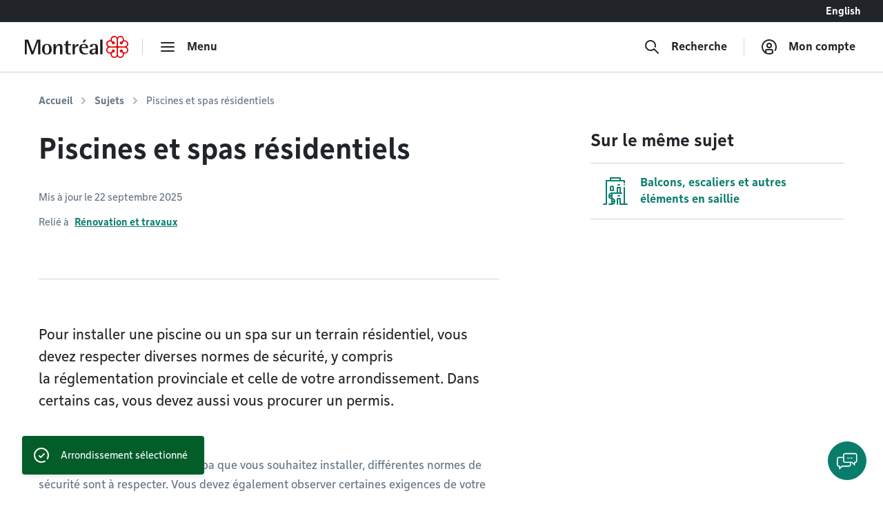

--- FILE ---
content_type: text/html; charset=utf-8
request_url: https://montreal.ca/sujets/piscines-et-spas-residentiels?arrondissement=CDNNDG
body_size: 16220
content:
<!DOCTYPE html><html lang="fr"><head><link rel="apple-touch-icon" sizes="180x180" href="/shell/apple-touch-icon.png"/><link rel="icon" type="image/png" sizes="32x32" href="/shell/favicon-32x32.png"/><link rel="icon" type="image/png" sizes="16x16" href="/shell/favicon-16x16.png"/><link rel="manifest" href="/shell/manifest.webmanifest"/><link rel="mask-icon" href="/shell/safari-pinned-tab.svg" color="#e00000"/><meta name="msapplication-TileColor" content="#ffffff"/><meta name="theme-color" content="#ffffff"/><link href="/shell/stylesheets/style.css?v=3.89.1&amp;h=47a63eb8fdcb2dd32c71495833674bc6" rel="stylesheet" as="style"/><link href="https://fonts.googleapis.com/css?family=Nunito+Sans:300,300i,400,400i,600,600i,700,700i" rel="stylesheet" as="style"/><meta http-equiv="X-UA-Compatible" content="IE=edge"/><meta name="viewport" content="width=device-width, initial-scale=1"/><script>
  window.shellConfig = JSON.parse('{"language":"fr","azureADEmploye":{"issuer":"https://login.microsoftonline.com/montreal.ca/v2.0","clientId":"8d48b10c-882c-404f-9de1-c20cccff25e0","scope":"openid profile email 8d48b10c-882c-404f-9de1-c20cccff25e0/.default"},"logoutUrls":{"azureB2c":"https://connexion.montreal.ca/connexionmontreal.onmicrosoft.com/b2c_1a_signup_signin/oauth2/v2.0/logout","azureADEmployee":"https://login.microsoftonline.com/9f15d2dc-8753-4f83-aac2-a58288d3a4bc/oauth2/v2.0/logout"},"azureADB2C":{"issuer":"https://connexion.montreal.ca","clientId":"c9370b3e-c362-4d68-83ff-e8eea6618d23","scope":"openid profile email c9370b3e-c362-4d68-83ff-e8eea6618d23"},"signupDomain":"https://services.montreal.ca/","employeeDomainPrefix":"sac","contentApiUrl":"https://api.interne.montreal.ca","publicApiUrl":"https://api.montreal.ca","acsDomain":"https://acs.interne.montreal.ca","domainDci":"https://montreal.ca","instance":"","domain":"https://montreal.ca","profiles":{"enable":true,"citizenApiUrl":"https://api.montreal.ca/api/city-services/citizen/v2","profilesCount":100},"employeeExternalLogoutUrls":[{"name":"Gestion des files d attente","allowedRedirectUrl":{"fr":"https://montreal.esii-orion.com"}}],"publicExternalLogoutUrls":[{"name":"GBEau","allowedRedirectUrl":{"fr":"https://services.montreal.ca/branchements-eau/entrepreneur/logout"}}],"isMobileApp":false,"isInsideAcsShell":false}');
</script><link href="https://api.mapbox.com/mapbox-gl-js/v1.13.2/mapbox-gl.css" rel="stylesheet"><link rel="alternate" hreflang="fr-ca" href="https://montreal.ca/sujets/piscines-et-spas-residentiels"><link rel="alternate" hreflang="en-ca" href="https://montreal.ca/en/topics/residential-pools-and-spas"><link rel="alternate" hreflang="x-default" href="https://montreal.ca/sujets/piscines-et-spas-residentiels"><script>
  (function(w,d,s,l,i){w[l]=w[l]||[];w[l].push({'gtm.start':
  new Date().getTime(),event:'gtm.js'});var f=d.getElementsByTagName(s)[0],
  j=d.createElement(s),dl=l!='dataLayer'?'&l='+l:'';j.async=true;j.src=
  'https://www.googletagmanager.com/gtm.js?id='+i+dl;f.parentNode.insertBefore(j,f);
  })(window,document,'script','dataLayer','GTM-TFDV82X');
</script><title>Piscines et spas résidentiels | Ville de Montréal</title><base href="/"><link href="style2.css?v=4.74.0&amp;h=26f3d0158368264a6a3d8e41feae1698" rel="stylesheet"><link href="https://montreal.ca/sujets/piscines-et-spas-residentiels" rel="canonical"><meta name="robots" content="index,follow"><meta name="author" content="Ville de Montréal"><meta name="copyright" content="Ville de Montréal"><meta property="og:type" content="website"><meta property="og:url" content="https://montreal.ca/sujets/piscines-et-spas-residentiels"><meta property="og:image" content="https://res.cloudinary.com/villemontreal/image/upload/f_auto,dpr_auto,q_auto/v1/logo-montreal.jpg"><meta property="twitter:card" content="summary_large_image"><meta property="twitter:site" content="@MTL_Ville"><meta property="twitter:creator" content="@MTL_Ville"><meta property="og:title" content="Piscines et spas résidentiels"><meta property="twitter:title" content="Piscines et spas résidentiels"><meta name="description" content="Vous avez le projet d'installer une piscine ou un spa résidentiels ou de démolir une piscine creusée à Montréal? Découvrez les normes en vigueur."><meta property="og:description" content="Vous avez le projet d'installer une piscine ou un spa résidentiels ou de démolir une piscine creusée à Montréal? Découvrez les normes en vigueur."><meta property="twitter:description" content="Vous avez le projet d'installer une piscine ou un spa résidentiels ou de démolir une piscine creusée à Montréal? Découvrez les normes en vigueur."><script>
                window.config = JSON.parse('{"language":"fr","languagePrefixes":{"en":"/en/","fr":"/"},"config":{"environmentName":"PROD"},"cookies":{},"languageVersions":{"en":"/topics/residential-pools-and-spas","fr":"/sujets/piscines-et-spas-residentiels"},"hash":"26f3d0158368264a6a3d8e41feae1698"}');
              </script><script src="https://www.google.com/recaptcha/api.js?hl=fr" async="" defer=""></script><script crossorigin="anonymous" src="https://cdn.botframework.com/botframework-webchat/latest/webchat.js"></script></head><body class="content" data-portal-version="4.74.0"><noscript><div class="shell-page-error">Votre navigateur ne supporte pas Javascript! / Your browser does not support JavaScript!</div></noscript><div class="shell-style shell-fixed-top"><a href="/sujets/piscines-et-spas-residentiels?arrondissement=CDNNDG#shell-main-content" class="sr-only skip-navigation">Accéder au contenu</a></div><div class="shell-main-wrapper h-100" data-shell-version="3.89.1" id="main-content"><div class="shell-page shell-page-public site-sticky-footer"><div class="shell-style site-header"><header class="header-main-nav is-fixed-top" id="header-shell"><nav class="fixed-top" id="menu-bao" aria-label="Menu principal"><div class="navbar-lang-switcher d-flex"><a href="/" class="ml-auto btn btn-lang" id="shell-change-language-link" lang="en">English</a></div><div class="navbar navbar-light main-navbar navbar-expand w-100"><a class="navbar-brand" href="/" aria-label="Retourner à la page d&#x27;accueil de Montréal.ca"><div class="d-none d-md-flex"><svg x="0px" y="0px" viewBox="0 0 184.6 39.3" xml:space="preserve" xmlns="http://www.w3.org/2000/svg" aria-labelledby="logo-vdm-header" role="img"><title id="logo-vdm-header">Ville de Montréal</title><polyline class="letter" points="0,6.6 6.1,6.6 13.9,27.9 14,27.9 21.8,6.6 27.7,6.6 27.7,32.8 23.6,32.8 23.6,10.2 23.5,10.2 15.2,32.8 11.8,32.8 3.5,10.2 3.4,10.2 3.4,32.8 0,32.8 0,6.6"></polyline><path class="letter" d="M39.3,31.6c3.7,0,4.1-4.6,4.1-7.9c0-3.3-0.4-7.9-4.1-7.9c-3.6,0-4.1,4.6-4.1,7.9C35.2,27.1,35.7,31.6,39.3,31.6 M30.7,23.8 c0-6.1,2.9-9.4,8.6-9.4s8.6,3.3,8.6,9.4s-2.9,9.4-8.6,9.4S30.7,29.9,30.7,23.8z"></path><path class="letter" d="M51.1,14.7h4.1V19h0.1c0.7-1.3,2.5-4.7,6.8-4.7c3.4,0,4.9,2.7,4.9,5.3v13.2h-4.1V21.5c0-2.3-0.4-4.3-2.5-4.3c-4.1,0-5.2,5.9-5.2,8.2v7.5h-4.1L51.1,14.7"></path><path class="letter" d="M82,32.9c-0.8,0.2-1.9,0.3-2.9,0.3c-3.9,0-6.1-1.1-6.1-4.6V16.7h-3.1v-2H73v-4.2l4.1-2.3v6.6h5.3v2h-5.3v10.4c0,2.7,0.3,3.9,2.9,3.9c0.7,0,1.4-0.1,1.9-0.3L82,32.9"></path><path class="letter" d="M85.1,14.7h4.1v4.6h0.1c1.3-2.4,2.7-4.7,6.3-5v4c-4,0.1-6.4,1.4-6.4,6.2v8.3h-4.1V14.7"></path><path class="letter" d="M105.8,6.6h4.3l-4,5H103L105.8,6.6 M108.8,20c0-1.4-0.5-4.1-3.6-4.1c-3.2,0-3.8,3-3.9,4.1H108.8z M112.5,32.2c-1.7,0.6-3.2,1-5.7,1c-5.4,0-9.7-3-9.7-10.2c0-5,2.2-8.6,8.3-8.6c6.3,0,7.5,3.9,7.5,7.4h-11.7c0,3.6,1.7,9.5,7.6,9.5c1.3,0,2.5-0.2,3.7-0.8V32.2z"></path><path class="letter" d="M126.1,24.3c-1.7,0.1-6.4,0.5-6.4,3.8c0,1.6,1,2.7,2.4,2.7s4-1.3,4-4.4V24.3 M126.1,30.3L126.1,30.3 c-0.7,1.1-2.5,2.9-5.6,2.9s-5.3-2-5.3-4.5c0-5.6,8.3-5.8,10.9-6v-1.6c0-2,0-5.2-2.7-5.2c-2.5,0-3,1.8-3.2,3.9h-4.3c0.2-2.7,1.4-5.5,7.5-5.5c6.4,0,6.9,3.3,6.9,6.8v11.6h-4.1L126.1,30.3L126.1,30.3z"></path><rect class="letter" x="134.5" y="6.6" width="4.1" height="26.2"></rect><path class="rosace" d="M167.3,36c-0.8-0.8-1.3-1.9-1.3-3.1V22.7c0-1.3,1.2-1.9,1.9-1.9h10.3c2.1,0,4.4,1.7,4.4,4.4c0,2.4-1.9,4.4-4.3,4.4c-1.5,0-2.6-0.7-3.2-1.3c0,0-0.4-0.4-0.5-0.5c0.1-0.2,0.2-0.5,0.2-0.9l0,0c0-1.5-1.2-2.6-2.7-2.6c-0.7,0-1.3,0.3-1.8,0.7c-0.5,0.5-0.8,1.2-0.8,1.9s0.3,1.4,0.8,1.9s1.1,0.7,1.9,0.7c0.4,0,0.7-0.1,0.9-0.2c0.1,0.1,0.5,0.5,0.5,0.5c0.3,0.3,1.3,1.4,1.3,3.1l0,0c0,2.7-2.3,4.4-4.4,4.4C169.3,37.3,168.2,36.8,167.3,36 M148.7,28.3c-0.8-0.8-1.3-2-1.3-3.1c0-1.2,0.4-2.3,1.3-3.1c0.8-0.8,1.9-1.3,3.1-1.3H162c1.3,0,2,1.1,2,1.9v10.2c0,1.2-0.5,2.3-1.3,3.1c-0.6,0.6-1.6,1.3-3.1,1.3c-2.4,0-4.4-1.9-4.4-4.3l0,0c0-1.5,0.7-2.6,1.3-3.2c0,0,0.4-0.4,0.5-0.5c0.2,0.1,0.5,0.2,0.9,0.2c1.5,0,2.6-1.2,2.6-2.7c0-0.7-0.3-1.3-0.7-1.8c-0.5-0.5-1.2-0.8-1.9-0.8s-1.4,0.3-1.9,0.8s-0.7,1.1-0.7,1.8l0,0c0,0.4,0.1,0.7,0.2,0.9c-0.1,0.1-0.5,0.5-0.5,0.5c-0.3,0.3-1.4,1.3-3.1,1.3C150.6,29.6,149.5,29.1,148.7,28.3z M166,6.5c0-1.2,0.5-2.3,1.3-3.1c0.6-0.6,1.6-1.3,3.1-1.3c1.2,0,2.3,0.5,3.1,1.3s1.3,1.9,1.3,3l0,0c0,1.5-0.7,2.6-1.3,3.2c0,0-0.4,0.4-0.5,0.5c-0.2-0.1-0.5-0.2-0.9-0.2c-1.5,0-2.6,1.2-2.6,2.7c0,0.7,0.3,1.3,0.7,1.8c0.5,0.5,1.2,0.8,1.9,0.8l0,0c0.7,0,1.4-0.3,1.9-0.8s0.7-1.1,0.7-1.8l0,0c0-0.4-0.1-0.7-0.2-0.9c0.1-0.1,0.5-0.5,0.5-0.5c0.3-0.3,1.4-1.3,3.1-1.3c2.7,0,4.4,2.3,4.4,4.4c0,1.2-0.5,2.3-1.3,3.1s-1.9,1.3-3.1,1.3H168c-1.3,0-1.9-1.1-1.9-1.9L166,6.5L166,6.5z M156.5,9.7L156.5,9.7c-0.3-0.3-1.3-1.4-1.3-3.1l0,0c0-2.7,2.3-4.4,4.4-4.4c1.2,0,2.3,0.5,3.1,1.3s1.3,1.9,1.3,3.1v10.1c0,1.3-1.1,1.9-1.9,1.9h-10.2c-1.2,0-2.3-0.5-3.1-1.3c-0.6-0.6-1.3-1.6-1.3-3.1c0-1.2,0.5-2.3,1.3-3.1c0.8-0.8,1.9-1.3,3-1.3c1.5,0,2.6,0.7,3.2,1.3c0,0,0.4,0.4,0.5,0.5c-0.1,0.2-0.2,0.5-0.2,0.9c0,1.5,1.2,2.6,2.7,2.6c0.7,0,1.3-0.3,1.8-0.7c0.5-0.5,0.8-1.2,0.8-1.9s-0.3-1.4-0.8-1.9s-1.1-0.7-1.9-0.7c-0.4,0-0.7,0.1-0.9,0.2C156.9,10.1,156.5,9.7,156.5,9.7z M165,3.1c-1.3-1.9-3.3-3.1-5.5-3.1c-3.6,0-6.5,2.9-6.5,6.5c0,0.4,0.1,0.8,0.2,1.5c-0.3-0.1-1-0.2-1.5-0.2c-3.7,0-6.5,2.8-6.5,6.4c0,2.1,1.2,4.2,3.1,5.5c-1.9,1.3-3.1,3.3-3.1,5.4c0,3.6,2.9,6.5,6.6,6.5c0.4,0,1-0.1,1.4-0.2c-0.1,0.6-0.2,1.1-0.2,1.4c0,3.7,2.8,6.5,6.5,6.5c2.1,0,4.1-1.1,5.4-3c1.2,1.8,3.4,3,5.5,3c3.6,0,6.4-2.9,6.4-6.5c0-0.5-0.1-1.1-0.2-1.4c0.6,0.1,1.1,0.2,1.5,0.2c3.6,0,6.5-2.9,6.5-6.5c0-2.1-1.1-4.2-3-5.4c1.8-1.2,3-3.3,3-5.4c0-3.5-3-6.4-6.6-6.4c-0.5,0-1,0.1-1.4,0.2c0.1-0.3,0.2-1,0.2-1.5c0-3.7-2.8-6.5-6.4-6.5C168.3,0,166.2,1.2,165,3.1z"></path></svg></div><div class="d-flex d-md-none"><svg id="logo-rosace" viewBox="0 0 80 80" xml:space="preserve" xmlns="http://www.w3.org/2000/svg"><path class="rosace" d="M40.1,6.2C37.5,2.4,33.3,0,29,0c-7.4,0-13.1,5.8-13.1,13.3c0,0.7,0.2,1.7,0.4,3c-0.7-0.1-1.9-0.4-3-0.4C5.8,15.9,0,21.6,0,29c0,4.3,2.4,8.5,6.3,11.1c-3.9,2.6-6.2,6.7-6.2,11c0,7.2,6,13.1,13.3,13.1c0.9,0,2-0.2,2.9-0.4C16,65,15.9,66,15.9,66.7C15.9,74.2,21.6,80,29,80c4.4,0,8.4-2.3,11-6.1c2.4,3.7,6.8,6.1,11,6.1c7.3,0,13.1-5.8,13.1-13.3c0-1-0.2-2.1-0.4-2.9c1.3,0.3,2.2,0.4,3,0.4C74,64.2,80,58.3,80,51c0-4.3-2.3-8.5-6.1-11c3.7-2.5,6.1-6.7,6.1-11c0-7.2-6-13.1-13.4-13.1c-0.9,0-2,0.2-2.9,0.4c0.1-0.7,0.4-2,0.4-3C64.1,5.8,58.4,0,51,0C46.8,0,42.6,2.4,40.1,6.2L40.1,6.2zM22.8,19.5L22.8,19.5c-0.6-0.6-2.7-2.8-2.7-6.4l0,0c0-5.5,4.6-8.9,8.9-8.9c2.4,0,4.6,0.9,6.3,2.6s2.6,3.9,2.6,6.3v20.6c0,2.5-2.3,4-3.9,4H13.3c-2.3,0-4.7-0.9-6.3-2.6c-1.2-1.2-2.5-3.2-2.5-6.2c0-2.4,0.9-4.7,2.6-6.3C8.7,21,10.9,20,13.3,20c3.1,0,5.2,1.5,6.4,2.7c0,0,0.8,0.8,1,1c-0.2,0.5-0.4,1.1-0.4,1.9c0,3,2.4,5.4,5.4,5.4c1.4,0,2.7-0.5,3.7-1.5S31,27,31,25.6s-0.6-2.9-1.6-3.9s-2.3-1.5-3.8-1.5c-0.8,0-1.5,0.2-1.8,0.4C23.7,20.4,22.8,19.5,22.8,19.5L22.8,19.5z M42.2,13.2c0-2.3,0.9-4.7,2.6-6.3C46,5.7,48,4.4,51,4.4c2.4,0,4.7,1,6.3,2.6c1.6,1.6,2.6,3.8,2.6,6.2l0,0c0,3.1-1.4,5.2-2.7,6.4c0,0-0.8,0.8-1,1c-0.5-0.2-1.1-0.3-1.9-0.3c-2.9,0-5.4,2.4-5.4,5.4c0,1.4,0.5,2.7,1.5,3.7s2.5,1.6,3.9,1.6l0,0c1.4,0,2.8-0.6,3.9-1.6c1-1,1.5-2.3,1.5-3.7l0,0c0-0.8-0.2-1.5-0.4-1.8c0.2-0.2,1-1.1,1-1.1c0.7-0.8,3-2.8,6.5-2.8c5.5,0,8.9,4.6,8.9,8.9c0,2.4-0.9,4.6-2.6,6.3s-3.9,2.6-6.3,2.6H46.2c-2.6,0-3.9-2.3-3.9-3.9L42.2,13.2L42.2,13.2z M7,57.5c-1.7-1.7-2.7-4-2.7-6.3c0-2.4,0.9-4.6,2.6-6.3c1.7-1.7,3.9-2.6,6.3-2.7h20.6c2.6,0,4,2.3,4,3.9v20.7c0,2.3-1,4.7-2.7,6.4c-1.2,1.2-3.2,2.5-6.2,2.5c-4.9,0-8.9-3.9-8.9-8.8l0,0c0-3.1,1.5-5.2,2.7-6.4c0,0,0.8-0.8,1-1c0.5,0.2,1.1,0.3,1.9,0.4c3,0,5.4-2.4,5.4-5.4c0-1.4-0.5-2.7-1.5-3.7s-2.5-1.6-3.9-1.6s-2.9,0.6-3.9,1.6s-1.5,2.3-1.5,3.8l0,0c0,0.8,0.2,1.5,0.4,1.8l-1,1.1C19,57.9,16.7,60,13.2,60C10.8,60,8.6,59.1,7,57.5L7,57.5z M44.9,73.1c-1.7-1.7-2.7-3.9-2.7-6.3V46.1c0-2.5,2.3-3.9,3.9-4h20.7c4.3,0,8.9,3.4,8.9,8.9c0,4.9-3.9,8.9-8.8,8.9c-3.1,0-5.2-1.5-6.4-2.7c0,0-0.8-0.8-1-1c0.2-0.5,0.3-1.1,0.3-1.9l0,0c0-3-2.4-5.4-5.4-5.4c-1.4,0-2.7,0.5-3.7,1.5s-1.6,2.5-1.6,3.9s0.6,2.9,1.6,3.9s2.3,1.5,3.8,1.5c0.8,0,1.5-0.2,1.8-0.4l1.1,1c0.6,0.6,2.7,2.8,2.7,6.4l0,0c0,5.5-4.6,8.9-8.9,8.9C48.8,75.7,46.6,74.8,44.9,73.1L44.9,73.1z"></path></svg></div></a><div class="navbar-separator"></div><button type="button" id="main-menu-toggler" class="btn navbar-btn navbar-btn-icon btn-hide-label-sm" aria-expanded="false" aria-controls="main-menu" aria-label="menu"><span class="icon icon-menu" aria-hidden="true"></span><span class="btn-label">Menu</span></button><div id="main-menu" class="main-menu" tabindex="-1"><div class="main-menu-mobile-header d-md-none"><a class="navbar-brand" href="/" aria-label="Retourner à la page d&#x27;accueil de Montréal.ca"><svg x="0px" y="0px" viewBox="0 0 184.6 39.3"><polyline class="letter" points="0,6.6 6.1,6.6 13.9,27.9 14,27.9 21.8,6.6 27.7,6.6 27.7,32.8 23.6,32.8 23.6,10.2 23.5,10.2 15.2,32.8 11.8,32.8 3.5,10.2 3.4,10.2 3.4,32.8 0,32.8 0,6.6"></polyline><path class="letter" d="M39.3,31.6c3.7,0,4.1-4.6,4.1-7.9c0-3.3-0.4-7.9-4.1-7.9c-3.6,0-4.1,4.6-4.1,7.9C35.2,27.1,35.7,31.6,39.3,31.6 M30.7,23.8 c0-6.1,2.9-9.4,8.6-9.4s8.6,3.3,8.6,9.4s-2.9,9.4-8.6,9.4S30.7,29.9,30.7,23.8z"></path><path class="letter" d="M51.1,14.7h4.1V19h0.1c0.7-1.3,2.5-4.7,6.8-4.7c3.4,0,4.9,2.7,4.9,5.3v13.2h-4.1V21.5c0-2.3-0.4-4.3-2.5-4.3c-4.1,0-5.2,5.9-5.2,8.2v7.5h-4.1L51.1,14.7"></path><path class="letter" d="M82,32.9c-0.8,0.2-1.9,0.3-2.9,0.3c-3.9,0-6.1-1.1-6.1-4.6V16.7h-3.1v-2H73v-4.2l4.1-2.3v6.6h5.3v2h-5.3v10.4c0,2.7,0.3,3.9,2.9,3.9c0.7,0,1.4-0.1,1.9-0.3L82,32.9"></path><path class="letter" d="M85.1,14.7h4.1v4.6h0.1c1.3-2.4,2.7-4.7,6.3-5v4c-4,0.1-6.4,1.4-6.4,6.2v8.3h-4.1V14.7"></path><path class="letter" d="M105.8,6.6h4.3l-4,5H103L105.8,6.6 M108.8,20c0-1.4-0.5-4.1-3.6-4.1c-3.2,0-3.8,3-3.9,4.1H108.8z M112.5,32.2c-1.7,0.6-3.2,1-5.7,1c-5.4,0-9.7-3-9.7-10.2c0-5,2.2-8.6,8.3-8.6c6.3,0,7.5,3.9,7.5,7.4h-11.7c0,3.6,1.7,9.5,7.6,9.5c1.3,0,2.5-0.2,3.7-0.8V32.2z"></path><path class="letter" d="M126.1,24.3c-1.7,0.1-6.4,0.5-6.4,3.8c0,1.6,1,2.7,2.4,2.7s4-1.3,4-4.4V24.3 M126.1,30.3L126.1,30.3 c-0.7,1.1-2.5,2.9-5.6,2.9s-5.3-2-5.3-4.5c0-5.6,8.3-5.8,10.9-6v-1.6c0-2,0-5.2-2.7-5.2c-2.5,0-3,1.8-3.2,3.9h-4.3c0.2-2.7,1.4-5.5,7.5-5.5c6.4,0,6.9,3.3,6.9,6.8v11.6h-4.1L126.1,30.3L126.1,30.3z"></path><rect class="letter" x="134.5" y="6.6" width="4.1" height="26.2"></rect><path class="rosace" d="M167.3,36c-0.8-0.8-1.3-1.9-1.3-3.1V22.7c0-1.3,1.2-1.9,1.9-1.9h10.3c2.1,0,4.4,1.7,4.4,4.4c0,2.4-1.9,4.4-4.3,4.4c-1.5,0-2.6-0.7-3.2-1.3c0,0-0.4-0.4-0.5-0.5c0.1-0.2,0.2-0.5,0.2-0.9l0,0c0-1.5-1.2-2.6-2.7-2.6c-0.7,0-1.3,0.3-1.8,0.7c-0.5,0.5-0.8,1.2-0.8,1.9s0.3,1.4,0.8,1.9s1.1,0.7,1.9,0.7c0.4,0,0.7-0.1,0.9-0.2c0.1,0.1,0.5,0.5,0.5,0.5c0.3,0.3,1.3,1.4,1.3,3.1l0,0c0,2.7-2.3,4.4-4.4,4.4C169.3,37.3,168.2,36.8,167.3,36 M148.7,28.3c-0.8-0.8-1.3-2-1.3-3.1c0-1.2,0.4-2.3,1.3-3.1c0.8-0.8,1.9-1.3,3.1-1.3H162c1.3,0,2,1.1,2,1.9v10.2c0,1.2-0.5,2.3-1.3,3.1c-0.6,0.6-1.6,1.3-3.1,1.3c-2.4,0-4.4-1.9-4.4-4.3l0,0c0-1.5,0.7-2.6,1.3-3.2c0,0,0.4-0.4,0.5-0.5c0.2,0.1,0.5,0.2,0.9,0.2c1.5,0,2.6-1.2,2.6-2.7c0-0.7-0.3-1.3-0.7-1.8c-0.5-0.5-1.2-0.8-1.9-0.8s-1.4,0.3-1.9,0.8s-0.7,1.1-0.7,1.8l0,0c0,0.4,0.1,0.7,0.2,0.9c-0.1,0.1-0.5,0.5-0.5,0.5c-0.3,0.3-1.4,1.3-3.1,1.3C150.6,29.6,149.5,29.1,148.7,28.3z M166,6.5c0-1.2,0.5-2.3,1.3-3.1c0.6-0.6,1.6-1.3,3.1-1.3c1.2,0,2.3,0.5,3.1,1.3s1.3,1.9,1.3,3l0,0c0,1.5-0.7,2.6-1.3,3.2c0,0-0.4,0.4-0.5,0.5c-0.2-0.1-0.5-0.2-0.9-0.2c-1.5,0-2.6,1.2-2.6,2.7c0,0.7,0.3,1.3,0.7,1.8c0.5,0.5,1.2,0.8,1.9,0.8l0,0c0.7,0,1.4-0.3,1.9-0.8s0.7-1.1,0.7-1.8l0,0c0-0.4-0.1-0.7-0.2-0.9c0.1-0.1,0.5-0.5,0.5-0.5c0.3-0.3,1.4-1.3,3.1-1.3c2.7,0,4.4,2.3,4.4,4.4c0,1.2-0.5,2.3-1.3,3.1s-1.9,1.3-3.1,1.3H168c-1.3,0-1.9-1.1-1.9-1.9L166,6.5L166,6.5z M156.5,9.7L156.5,9.7c-0.3-0.3-1.3-1.4-1.3-3.1l0,0c0-2.7,2.3-4.4,4.4-4.4c1.2,0,2.3,0.5,3.1,1.3s1.3,1.9,1.3,3.1v10.1c0,1.3-1.1,1.9-1.9,1.9h-10.2c-1.2,0-2.3-0.5-3.1-1.3c-0.6-0.6-1.3-1.6-1.3-3.1c0-1.2,0.5-2.3,1.3-3.1c0.8-0.8,1.9-1.3,3-1.3c1.5,0,2.6,0.7,3.2,1.3c0,0,0.4,0.4,0.5,0.5c-0.1,0.2-0.2,0.5-0.2,0.9c0,1.5,1.2,2.6,2.7,2.6c0.7,0,1.3-0.3,1.8-0.7c0.5-0.5,0.8-1.2,0.8-1.9s-0.3-1.4-0.8-1.9s-1.1-0.7-1.9-0.7c-0.4,0-0.7,0.1-0.9,0.2C156.9,10.1,156.5,9.7,156.5,9.7z M165,3.1c-1.3-1.9-3.3-3.1-5.5-3.1c-3.6,0-6.5,2.9-6.5,6.5c0,0.4,0.1,0.8,0.2,1.5c-0.3-0.1-1-0.2-1.5-0.2c-3.7,0-6.5,2.8-6.5,6.4c0,2.1,1.2,4.2,3.1,5.5c-1.9,1.3-3.1,3.3-3.1,5.4c0,3.6,2.9,6.5,6.6,6.5c0.4,0,1-0.1,1.4-0.2c-0.1,0.6-0.2,1.1-0.2,1.4c0,3.7,2.8,6.5,6.5,6.5c2.1,0,4.1-1.1,5.4-3c1.2,1.8,3.4,3,5.5,3c3.6,0,6.4-2.9,6.4-6.5c0-0.5-0.1-1.1-0.2-1.4c0.6,0.1,1.1,0.2,1.5,0.2c3.6,0,6.5-2.9,6.5-6.5c0-2.1-1.1-4.2-3-5.4c1.8-1.2,3-3.3,3-5.4c0-3.5-3-6.4-6.6-6.4c-0.5,0-1,0.1-1.4,0.2c0.1-0.3,0.2-1,0.2-1.5c0-3.7-2.8-6.5-6.4-6.5C168.3,0,166.2,1.2,165,3.1z"></path></svg></a><div class="ml-auto"><button class="btn navbar-btn js-button-mobile-close" aria-label="Fermer"><svg width="24px" height="24px" viewBox="0 0 24 24" role="icon" aria-hidden="true"><path d="M12 13.414l-5.293 5.293a1 1 0 11-1.414-1.414L10.586 12 5.293 6.707a1 1 0 011.414-1.414l12 12a1 1 0 01-1.414 1.414L12 13.414zm5.293-8.121a1 1 0 011.414 1.414l-3 3a1 1 0 11-1.414-1.414l3-3z"></path></svg></button></div></div><div class="main-menu-container"><div class="row"><div class="col-12"><div class="row main-menu-content"><div class="col-12 col-md-5 col-lg-4 mb-4 mb-md-0"><span id="categories-menu-heading" class="main-menu-heading">Catégories</span><ul class="main-menu-level1 main-menu-categories" aria-labelledby="categories-menu-heading"><li class="main-menu-level1-item"><button id="category-affaires-et-economie" class="btn-main-menu-toggle" aria-expanded="false">Affaires</button><ul class="main-menu-level2 main-menu-level2-hidden" aria-labelledby="category-affaires-et-economie"><li><a href="/accompagnement-et-financement">Accompagnement et financement</a></li><li><a href="/autorisations-et-permis">Autorisations et permis</a></li><li><a href="/fournisseurs">Fournisseurs</a></li><li><a href="/innovation-et-recherche">Innovation et recherche</a></li></ul><div class="main-menu-level2-close"><button class="btn navbar-btn js-button-close" aria-label="Fermer" tabindex="-1"><svg width="24px" height="24px" viewBox="0 0 24 24" role="icon" aria-hidden="true"><path d="M12 13.414l-5.293 5.293a1 1 0 11-1.414-1.414L10.586 12 5.293 6.707a1 1 0 011.414-1.414l12 12a1 1 0 01-1.414 1.414L12 13.414zm5.293-8.121a1 1 0 011.414 1.414l-3 3a1 1 0 11-1.414-1.414l3-3z"></path></svg></button></div></li><li class="main-menu-level1-item"><button id="category-amenagement-et-construction" class="btn-main-menu-toggle" aria-expanded="false">Aménagement et urbanisme</button><ul class="main-menu-level2 main-menu-level2-hidden" aria-labelledby="category-amenagement-et-construction"><li><a href="/developpement-urbain">Développement urbain</a></li><li><a href="/gestion-du-territoire">Gestion du territoire</a></li></ul><div class="main-menu-level2-close"><button class="btn navbar-btn js-button-close" aria-label="Fermer" tabindex="-1"><svg width="24px" height="24px" viewBox="0 0 24 24" role="icon" aria-hidden="true"><path d="M12 13.414l-5.293 5.293a1 1 0 11-1.414-1.414L10.586 12 5.293 6.707a1 1 0 011.414-1.414l12 12a1 1 0 01-1.414 1.414L12 13.414zm5.293-8.121a1 1 0 011.414 1.414l-3 3a1 1 0 11-1.414-1.414l3-3z"></path></svg></button></div></li><li class="main-menu-level1-item"><button id="category-animaux" class="btn-main-menu-toggle" aria-expanded="false">Animaux</button><ul class="main-menu-level2 main-menu-level2-hidden" aria-labelledby="category-animaux"><li><a href="/animaux-domestiques">Animaux domestiques</a></li><li><a href="/animaux-sauvages-et-insectes">Animaux sauvages et insectes</a></li></ul><div class="main-menu-level2-close"><button class="btn navbar-btn js-button-close" aria-label="Fermer" tabindex="-1"><svg width="24px" height="24px" viewBox="0 0 24 24" role="icon" aria-hidden="true"><path d="M12 13.414l-5.293 5.293a1 1 0 11-1.414-1.414L10.586 12 5.293 6.707a1 1 0 011.414-1.414l12 12a1 1 0 01-1.414 1.414L12 13.414zm5.293-8.121a1 1 0 011.414 1.414l-3 3a1 1 0 11-1.414-1.414l3-3z"></path></svg></button></div></li><li class="main-menu-level1-item"><button id="category-vie-communautaire" class="btn-main-menu-toggle" aria-expanded="false">Communauté</button><ul class="main-menu-level2 main-menu-level2-hidden" aria-labelledby="category-vie-communautaire"><li><a href="/accessibilite-universelle">Accessibilité universelle</a></li><li><a href="/diversite">Diversité</a></li><li><a href="/prevention-et-action-sociale">Prévention et actions sociales</a></li><li><a href="/prix-et-distinctions">Prix et distinctions</a></li><li><a href="/vie-de-quartier">Vie de quartier</a></li></ul><div class="main-menu-level2-close"><button class="btn navbar-btn js-button-close" aria-label="Fermer" tabindex="-1"><svg width="24px" height="24px" viewBox="0 0 24 24" role="icon" aria-hidden="true"><path d="M12 13.414l-5.293 5.293a1 1 0 11-1.414-1.414L10.586 12 5.293 6.707a1 1 0 011.414-1.414l12 12a1 1 0 01-1.414 1.414L12 13.414zm5.293-8.121a1 1 0 011.414 1.414l-3 3a1 1 0 11-1.414-1.414l3-3z"></path></svg></button></div></li><li class="main-menu-level1-item"><button id="category-culture-et-loisirs" class="btn-main-menu-toggle" aria-expanded="false">Culture et sports</button><ul class="main-menu-level2 main-menu-level2-hidden" aria-labelledby="category-culture-et-loisirs"><li><a href="/bibliotheques">Bibliothèques</a></li><li><a href="/histoire-et-patrimoine">Histoire et patrimoine</a></li><li><a href="/parcs-et-nature">Parcs et nature</a></li><li><a href="/spectacles-et-expositions">Spectacles et expositions</a></li><li><a href="/sports-et-loisirs">Sports et loisirs</a></li></ul><div class="main-menu-level2-close"><button class="btn navbar-btn js-button-close" aria-label="Fermer" tabindex="-1"><svg width="24px" height="24px" viewBox="0 0 24 24" role="icon" aria-hidden="true"><path d="M12 13.414l-5.293 5.293a1 1 0 11-1.414-1.414L10.586 12 5.293 6.707a1 1 0 011.414-1.414l12 12a1 1 0 01-1.414 1.414L12 13.414zm5.293-8.121a1 1 0 011.414 1.414l-3 3a1 1 0 11-1.414-1.414l3-3z"></path></svg></button></div></li><li class="main-menu-level1-item"><button id="category-participation-citoyenne" class="btn-main-menu-toggle" aria-expanded="false">Démocratie et participation</button><ul class="main-menu-level2 main-menu-level2-hidden" aria-labelledby="category-participation-citoyenne"><li><a href="/consultations-publiques">Consultations publiques</a></li><li><a href="/initiatives-citoyennes">Initiatives citoyennes</a></li></ul><div class="main-menu-level2-close"><button class="btn navbar-btn js-button-close" aria-label="Fermer" tabindex="-1"><svg width="24px" height="24px" viewBox="0 0 24 24" role="icon" aria-hidden="true"><path d="M12 13.414l-5.293 5.293a1 1 0 11-1.414-1.414L10.586 12 5.293 6.707a1 1 0 011.414-1.414l12 12a1 1 0 01-1.414 1.414L12 13.414zm5.293-8.121a1 1 0 011.414 1.414l-3 3a1 1 0 11-1.414-1.414l3-3z"></path></svg></button></div></li><li class="main-menu-level1-item"><button id="category-entretien-et-circulation" class="btn-main-menu-toggle" aria-expanded="false">Entretien et circulation</button><ul class="main-menu-level2 main-menu-level2-hidden" aria-labelledby="category-entretien-et-circulation"><li><a href="/deneigement">Déneigement</a></li><li><a href="/deplacements-et-transports">Déplacements et transports</a></li><li><a href="/fermetures-de-rue-et-travaux">Fermetures de rue et travaux</a></li><li><a href="/stationnement">Stationnement</a></li></ul><div class="main-menu-level2-close"><button class="btn navbar-btn js-button-close" aria-label="Fermer" tabindex="-1"><svg width="24px" height="24px" viewBox="0 0 24 24" role="icon" aria-hidden="true"><path d="M12 13.414l-5.293 5.293a1 1 0 11-1.414-1.414L10.586 12 5.293 6.707a1 1 0 011.414-1.414l12 12a1 1 0 01-1.414 1.414L12 13.414zm5.293-8.121a1 1 0 011.414 1.414l-3 3a1 1 0 11-1.414-1.414l3-3z"></path></svg></button></div></li><li class="main-menu-level1-item"><button id="category-environnement" class="btn-main-menu-toggle" aria-expanded="false">Environnement</button><ul class="main-menu-level2 main-menu-level2-hidden" aria-labelledby="category-environnement"><li><a href="/arbres-et-jardins">Arbres et jardins</a></li><li><a href="/collectes-et-recyclage">Collectes et recyclage</a></li><li><a href="/eau">Eau</a></li><li><a href="/transition-ecologique">Transition écologique</a></li></ul><div class="main-menu-level2-close"><button class="btn navbar-btn js-button-close" aria-label="Fermer" tabindex="-1"><svg width="24px" height="24px" viewBox="0 0 24 24" role="icon" aria-hidden="true"><path d="M12 13.414l-5.293 5.293a1 1 0 11-1.414-1.414L10.586 12 5.293 6.707a1 1 0 011.414-1.414l12 12a1 1 0 01-1.414 1.414L12 13.414zm5.293-8.121a1 1 0 011.414 1.414l-3 3a1 1 0 11-1.414-1.414l3-3z"></path></svg></button></div></li><li class="main-menu-level1-item"><button id="category-contraventions-et-reglementation" class="btn-main-menu-toggle" aria-expanded="false">Justice</button><ul class="main-menu-level2 main-menu-level2-hidden" aria-labelledby="category-contraventions-et-reglementation"><li><a href="/infraction-et-audience">Infraction et audience</a></li><li><a href="/plainte-et-reclamation">Plainte et réclamation</a></li></ul><div class="main-menu-level2-close"><button class="btn navbar-btn js-button-close" aria-label="Fermer" tabindex="-1"><svg width="24px" height="24px" viewBox="0 0 24 24" role="icon" aria-hidden="true"><path d="M12 13.414l-5.293 5.293a1 1 0 11-1.414-1.414L10.586 12 5.293 6.707a1 1 0 011.414-1.414l12 12a1 1 0 01-1.414 1.414L12 13.414zm5.293-8.121a1 1 0 011.414 1.414l-3 3a1 1 0 11-1.414-1.414l3-3z"></path></svg></button></div></li><li class="main-menu-level1-item"><button id="category-maison-et-logement" class="btn-main-menu-toggle" aria-expanded="false">Maison et logement</button><ul class="main-menu-level2 main-menu-level2-hidden" aria-labelledby="category-maison-et-logement"><li><a href="/achat-et-vente">Achat et vente</a></li><li><a href="/amenagement-et-entretien-exterieurs">Aménagement et entretien extérieurs</a></li><li><a href="/location-et-logement">Location et logement</a></li><li><a href="/renovation-et-travaux">Rénovation et travaux</a></li></ul><div class="main-menu-level2-close"><button class="btn navbar-btn js-button-close" aria-label="Fermer" tabindex="-1"><svg width="24px" height="24px" viewBox="0 0 24 24" role="icon" aria-hidden="true"><path d="M12 13.414l-5.293 5.293a1 1 0 11-1.414-1.414L10.586 12 5.293 6.707a1 1 0 011.414-1.414l12 12a1 1 0 01-1.414 1.414L12 13.414zm5.293-8.121a1 1 0 011.414 1.414l-3 3a1 1 0 11-1.414-1.414l3-3z"></path></svg></button></div></li><li class="main-menu-level1-item"><button id="category-organisation-municipale" class="btn-main-menu-toggle" aria-expanded="false">Organisation municipale</button><ul class="main-menu-level2 main-menu-level2-hidden" aria-labelledby="category-organisation-municipale"><li><a href="/administration">Administration</a></li><li><a href="/arrondissements">Arrondissements</a></li><li><a href="/budget-et-profil-financier">Budget et profil financier</a></li><li><a href="/carrieres">Carrières</a></li><li><a href="/langue-francaise">Langue française</a></li><li><a href="/mairie-et-personnes-elues">Mairie et personnes élues</a></li><li><a href="/organismes-et-conseils">Organismes et conseils</a></li><li><a href="/publications-et-donnees">Publications et données</a></li></ul><div class="main-menu-level2-close"><button class="btn navbar-btn js-button-close" aria-label="Fermer" tabindex="-1"><svg width="24px" height="24px" viewBox="0 0 24 24" role="icon" aria-hidden="true"><path d="M12 13.414l-5.293 5.293a1 1 0 11-1.414-1.414L10.586 12 5.293 6.707a1 1 0 011.414-1.414l12 12a1 1 0 01-1.414 1.414L12 13.414zm5.293-8.121a1 1 0 011.414 1.414l-3 3a1 1 0 11-1.414-1.414l3-3z"></path></svg></button></div></li><li class="main-menu-level1-item"><button id="category-sante-et-securite-publiques" class="btn-main-menu-toggle" aria-expanded="false">Santé et sécurité</button><ul class="main-menu-level2 main-menu-level2-hidden" aria-labelledby="category-sante-et-securite-publiques"><li><a href="/situations-durgence-et-sinistres">Situations d&#x27;urgence et sinistres</a></li></ul><div class="main-menu-level2-close"><button class="btn navbar-btn js-button-close" aria-label="Fermer" tabindex="-1"><svg width="24px" height="24px" viewBox="0 0 24 24" role="icon" aria-hidden="true"><path d="M12 13.414l-5.293 5.293a1 1 0 11-1.414-1.414L10.586 12 5.293 6.707a1 1 0 011.414-1.414l12 12a1 1 0 01-1.414 1.414L12 13.414zm5.293-8.121a1 1 0 011.414 1.414l-3 3a1 1 0 11-1.414-1.414l3-3z"></path></svg></button></div></li><li class="main-menu-level1-item"><button id="category-taxes-et-evaluation-fonciere" class="btn-main-menu-toggle" aria-expanded="false">Taxes et évaluation foncière</button><ul class="main-menu-level2 main-menu-level2-hidden" aria-labelledby="category-taxes-et-evaluation-fonciere"><li><a href="/evaluation-fonciere">Évaluation foncière</a></li><li><a href="/taxes-municipales">Taxes municipales</a></li></ul><div class="main-menu-level2-close"><button class="btn navbar-btn js-button-close" aria-label="Fermer" tabindex="-1"><svg width="24px" height="24px" viewBox="0 0 24 24" role="icon" aria-hidden="true"><path d="M12 13.414l-5.293 5.293a1 1 0 11-1.414-1.414L10.586 12 5.293 6.707a1 1 0 011.414-1.414l12 12a1 1 0 01-1.414 1.414L12 13.414zm5.293-8.121a1 1 0 011.414 1.414l-3 3a1 1 0 11-1.414-1.414l3-3z"></path></svg></button></div></li></ul></div><div class="col-12 col-md-6 col-lg offset-md-1"><div class="row"><div class="col-12 col-lg-6 mb-4 mb-lg-0"><div class="mb-4"><span id="services-menu-heading" class="main-menu-heading">Lieux de service</span><ul class="main-menu-level1" aria-labelledby="services-menu-heading"><li><a href="/lieux?mtl_content.lieux.category.code=POIN&amp;orderBy=dc_title">Points de service</a></li><li><a href="/lieux?mtl_content.lieux.installation.code=PARC&amp;orderBy=dc_title">Parcs</a></li><li><a href="/lieux?mtl_content.lieux.installation.code=BIBL&amp;orderBy=dc_title">Bibliothèques</a></li><li><a href="/lieux?mtl_content.lieux.installation.code=ECOC&amp;orderBy=dc_title">Écocentres</a></li><li><a href="/lieux?mtl_content.lieux.installation.code=CENC&amp;orderBy=dc_title">Maisons de la culture</a></li><li><a href="/lieux?mtl_content.lieux.installation.code=AREN,CENT,GYMN,PISI&amp;orderBy=dc_title">Centres sportifs</a></li></ul></div><div class="mb-4"><span id="calendar-menu-heading" class="main-menu-heading">Calendriers</span><ul class="main-menu-level1" aria-labelledby="calendar-menu-heading"><li><a href="/calendrier-culturel">Culturel</a></li><li><a href="/calendrier-expositions">Expositions</a></li><li><a href="/calendrier-loisirs-et-sports">Loisirs et sports</a></li><li><a href="/calendrier-participation-publique">Participation publique</a></li><li><a href="/calendrier-vie-de-quartier">Vie de quartier</a></li></ul></div></div><div class="col-12 col-lg-6"><div class="mb-4"><span id="contact-us-menu-heading" class="main-menu-heading">Renseignements</span><ul class="main-menu-level1" aria-labelledby="contact-us-menu-heading"><li><a href="/nous-joindre">Nous joindre</a></li><li><a href="/unites/salle-des-medias">Salle des médias</a></li></ul></div></div></div></div></div></div></div></div></div><div class="navbar-div ml-auto"><div class="d-flex align-items-center"><button type="button" class="btn navbar-btn navbar-btn-icon btn-hide-label-md navbar-search-toggler" id="navbarSearch" aria-haspopup="dialog" aria-expanded="false" aria-controls="navbar-search" aria-label="Recherche"><span class="icon icon-search" aria-hidden="true"></span><span class="btn-label">Recherche</span></button><div id="navbar-search" class="navbar-search" role="dialog" aria-modal="true" aria-label="Recherche"><div class="navbar-search-form"><div class="form-row align-items-center"><div class="col"><div class="input-group" id="input-group-search"><span class="icon icon-search" aria-hidden="true"></span><input type="text" class="form-control shell-submit-search-form" id="shell-quick-search-input" placeholder="Que cherchez-vous?" aria-label="Que cherchez-vous?" autoComplete="off" role="combobox" aria-autocomplete="list" aria-haspopup="true" aria-expanded="false"/></div></div><div class="col-auto"><button class="btn btn-tertiary btn-squared js-btn-clear d-none d-lg-inline-flex">Effacer</button><button id="searchSubmit" class="btn btn-primary btn-squared btn-search-submit" aria-label="Recherche"><span class="icon icon-arrow-right" aria-hidden="true"></span><span class="btn-label">Recherche</span></button><button class="btn navbar-btn js-button-close" id="close-search" aria-label="Fermer"><span class="icon icon-x" aria-hidden="true"></span></button></div></div></div></div><div class="navbar-separator d-none d-lg-flex"></div><div class="dropdown d-none" id="shell-account-quicklinks"><button type="button" class="btn navbar-btn dropdown-toggle" id="shell-auth-account" data-toggle="dropdown" aria-haspopup="true" aria-expanded="false" aria-label="Menu du profil de"><div class="user-avatar" aria-hidden="true"><span class="user-first-letter"></span></div><div class="user-info d-none d-lg-inline-flex ml-2"><span class="user-username elided-text"></span></div></button><div id="shell-account-quicklinks-menu" class="dropdown-menu" aria-labelledby="shell-auth-account"><div class="scrollable-menu "><a id="quickLinkAccueil" class="dropdown-item" href="https://montreal.ca/mon-compte-2/"><div class="user-info d-flex flex-column"><div class="user-name text-wrap"></div><div class="user-email font-size-sm-interface text-secondary"></div></div></a><div class="dropdown-divider"></div><div id="quickLinksCitizen"><ul class="list-unstyled mb-0"><li><a class="dropdown-item" href="https://montreal.ca/mon-compte-2/mes-demandes">Demandes</a></li><li><a class="dropdown-item" href="https://montreal.ca/mon-compte-2/mes-taches">Tâches</a></li><li><a class="dropdown-item" href="https://montreal.ca/mon-compte-2/mon-fil-dactualites">Journal d&#x27;activités</a></li><li><a class="dropdown-item" href="https://montreal.ca/mon-compte/fr/mon-profil">Informations personnelles</a></li><li><a class="dropdown-item" href="https://montreal.ca/mon-compte/fr/modification-des-parametres-de-mon-compte">Paramètres du compte</a></li><li><a class="dropdown-item" href="https://montreal.ca/mon-compte/fr/modification-des-preferences-de-notification">Préférences de communication</a></li></ul></div><div id="quickLinksOrganisation" class="d-none"><ul class="list-unstyled mb-0"><li><a class="dropdown-item" href="https://montreal.ca/mon-compte-2/mes-demandes">Demandes</a></li><li><a class="dropdown-item" href="https://montreal.ca/mon-compte-2/mes-taches">Tâches</a></li><li><a class="dropdown-item" href="https://montreal.ca/mon-compte-2/mon-fil-dactualites">Journal d&#x27;activités</a></li><li><a class="dropdown-item" href="https://montreal.ca/mon-compte-2/organisations/membres">Membres</a></li><li><a class="dropdown-item link-with-profileid" href="https://montreal.ca/mon-compte-2/organisations/informations/:id">Informations</a></li></ul></div><div><div id="profiles-content" class="user-profiles" aria-label="Liste des profils" hidden=""><ul class="list-unstyled mb-0"><li class="user-profiles-item-template" hidden=""><div class="dropdown-divider"></div><a href="javascript:void(0);" class="dropdown-item"><div class="media-avatar"><span class="user-first-letter" aria-hidden="true"></span></div><div class="dropdown-item-content"><div class="name"></div><div class="profile-type dropdown-item-description"><span class="shellIndividualProfile" hidden="">Profil personnel</span><span class="shellOrganisationProfile" hidden="">Profil d&#x27;organisation</span></div></div></a></li></ul></div><div><div class="dropdown-divider"></div><div id="quickLinksChangeProfile" class="d-none"><a class="dropdown-item link" id="shellMenuProfileChange" href="https://montreal.ca/mon-compte-2/choisir-profil">Changer de profil</a></div><div id="quickLinksOrganisationActions"><a class="dropdown-item" href="https://montreal.ca/mon-compte-2/organisations/ajouter">Ajouter une organisation</a></div></div></div><div class="dropdown-divider"></div><button class="dropdown-item" id="shell-auth-logout">Se déconnecter</button></div></div></div><button type="button" class="btn navbar-btn navbar-btn-icon btn-login btn-hide-label-md d-none" id="shell-login-button" aria-label="Mon compte"><span class="icon icon-user-circle" aria-hidden="true"></span><span class="btn-label">Mon compte</span></button></div></div></div><div class="overlay" id="overlay"></div></nav></header></div><div class="shell-content site-main-content" id="shell-main-content"><div class="h-100"><noscript><iframe src="https://www.googletagmanager.com/ns.html?id=GTM-TFDV82X" height="0" width="0" style="display:none;visibility:hidden" name="Google Tag manager no script iframe" title="Google Tag manager no script iframe"></iframe></noscript><main class="main-content" id="portal-main-content" aria-label="Main Content"><script>document.addEventListener('readystatechange', function (evt) { if(evt.target.readyState==="complete") {
  var title = "Piscines et spas résidentiels";
  var id = "/sujets/piscines-et-spas-residentiels";
  var contentType = "sujets";
  var sections = [{"title":"Accueil","type":"internal","url":"/","language":"fr"},{"title":"Sujets","type":"internal","url":"/sujets","language":"fr"}];
  var emitter = {"code":"MTL","name":"Ville de Montréal"};
  var associatedIssuer = {"title":"Service de la concertation des arrondissements et de l'expérience citoyenne","type":"departments","url":"/unites/service-de-la-concertation-des-arrondissements-et-de-lexperience-citoyenne","language":"fr","properties":{"icon":"organisation-municipale"}};
  var borough = '';

  analytics.viewPage(title, id, contentType, sections, emitter, associatedIssuer, borough);
}}, false);</script><div class="container pt-4"><div class="row"><div class="col-12"><nav class="breadcrumb-container" aria-label="Fil d'Ariane"><ol class="breadcrumb has-mobile-version"><li class="breadcrumb-item"><a href="/">Accueil</a></li><li class="breadcrumb-item"><a href="/sujets">Sujets</a></li><li class="breadcrumb-item active" aria-current="page">Piscines et spas résidentiels</li></ol></nav></div></div></div><div class="region-content pt-0"><div class="container"><div class="row justify-content-between"><div class="col-12 col-lg-7"><header class="content-header "><h1>Piscines et spas résidentiels</h1><div class="content-header-extras"><div class="content-header-extras-item list-inline-interpunct mb-0"><div class="list-inline-item">Mis à jour le 22&nbsp;septembre 2025</div></div><div class="quick-links mt-1"><span class="quick-links-label text-body">Relié à</span><ul class="list-inline"><li class="list-inline-item"><a href="/renovation-et-travaux">Rénovation et travaux</a></li></ul></div></div></header><div class="lead"><p>Pour installer une piscine ou un spa sur un terrain résidentiel, vous devez respecter diverses normes de sécurité, y compris la&nbsp;réglementation&nbsp;provinciale et celle de votre arrondissement. Dans certains cas, vous devez aussi vous procurer un permis.</p></div><div class="content-modules"><div class="content-module-stacked"><div><p>Selon le type de piscine ou de spa que vous souhaitez installer, différentes normes de sécurité sont à respecter. Vous devez également observer certaines exigences de votre arrondissement. Ces normes servent, entre autres, à limiter l’accès à l’eau pour des raisons de sécurité.</p></div></div><div class="content-module-stacked"></div><h2>Définitions des bassins</h2><div class="content-module-stacked"><div class="accordeon-listed " id="accordionWrapper-c7305220202643339e3c2c7c016c39ad"><button type="button" class="btn btn-accordion-collapse d-flex ml-auto" data-bs-toggle="collapse" aria-expanded="false" id="accordionButton-c7305220202643339e3c2c7c016c39ad">Tout ouvrir</button><div class="collapsible-item" id="accordionCollapsibleItem-0654a828df0c4ec5a851abb646fe2d3d"><div class="collapsible-header" id="accordionListItemHeader-0654a828df0c4ec5a851abb646fe2d3d"><div class="collapsible-title"><button class="" data-toggle="collapse" data-target="#accordionListItemBody-0654a828df0c4ec5a851abb646fe2d3d" aria-expanded="false" aria-controls="accordionListItemBody-0654a828df0c4ec5a851abb646fe2d3d"><span>Creusé ou semi-creusé</span></button></div></div><div id="accordionListItemBody-0654a828df0c4ec5a851abb646fe2d3d" class="collapse" aria-labelledby="accordionListItemHeader-0654a828df0c4ec5a851abb646fe2d3d"><div class="collapsible-block"><div><p>Toute piscine dont la hauteur hors sol est inférieure à 1,2 m (4 pi) est généralement considérée comme une piscine creusée et doit respecter les normes de sécurité qui s’appliquent à ce type de bassin (en dehors des piscines gonflables).&nbsp;Cependant, les normes d’installation et d’utilisation varient selon l’arrondissement. Nous vous conseillons de vérifier en sélectionnant votre arrondissement dans la page Installer une piscine creusée.</p></div></div></div></div><div class="collapsible-item" id="accordionCollapsibleItem-46d7d17a0dfe42c194d9108492c91551"><div class="collapsible-header" id="accordionListItemHeader-46d7d17a0dfe42c194d9108492c91551"><div class="collapsible-title"><button class="" data-toggle="collapse" data-target="#accordionListItemBody-46d7d17a0dfe42c194d9108492c91551" aria-expanded="false" aria-controls="accordionListItemBody-46d7d17a0dfe42c194d9108492c91551"><span>Hors terre ou démontable</span></button></div></div><div id="accordionListItemBody-46d7d17a0dfe42c194d9108492c91551" class="collapse" aria-labelledby="accordionListItemHeader-46d7d17a0dfe42c194d9108492c91551"><div class="collapsible-block"><div><p>Toute piscine dont la hauteur hors sol est d’au moins 1,2&nbsp;m (4 pi) est généralement considérée comme une piscine hors terre et doit respecter les normes de sécurité qui s’appliquent à ce type de bassin. Cependant, les normes d’installation et d’utilisation varient selon l’arrondissement. Nous vous conseillons de vérifier la hauteur à partir de laquelle un permis sera nécessaire dans votre arrondissement dans la page Installer une piscine hors terre.</p></div></div></div></div><div class="collapsible-item" id="accordionCollapsibleItem-f1a0ba8d98ae481eb59dc7ac0a60ea6d"><div class="collapsible-header" id="accordionListItemHeader-f1a0ba8d98ae481eb59dc7ac0a60ea6d"><div class="collapsible-title"><button class="" data-toggle="collapse" data-target="#accordionListItemBody-f1a0ba8d98ae481eb59dc7ac0a60ea6d" aria-expanded="false" aria-controls="accordionListItemBody-f1a0ba8d98ae481eb59dc7ac0a60ea6d"><span>Spa hors sol</span></button></div></div><div id="accordionListItemBody-f1a0ba8d98ae481eb59dc7ac0a60ea6d" class="collapse" aria-labelledby="accordionListItemHeader-f1a0ba8d98ae481eb59dc7ac0a60ea6d"><div class="collapsible-block"><div><p>Le spa hors sol est déposé directement sur le sol. Les normes d’installation et d’utilisation varient selon l’arrondissement.</p></div></div></div></div><div class="collapsible-item" id="accordionCollapsibleItem-e4c93feade2e4b44a31d46a9174a0f66"><div class="collapsible-header" id="accordionListItemHeader-e4c93feade2e4b44a31d46a9174a0f66"><div class="collapsible-title"><button class="" data-toggle="collapse" data-target="#accordionListItemBody-e4c93feade2e4b44a31d46a9174a0f66" aria-expanded="false" aria-controls="accordionListItemBody-e4c93feade2e4b44a31d46a9174a0f66"><span>Spa creusé</span></button></div></div><div id="accordionListItemBody-e4c93feade2e4b44a31d46a9174a0f66" class="collapse" aria-labelledby="accordionListItemHeader-e4c93feade2e4b44a31d46a9174a0f66"><div class="collapsible-block"><div><p>Dans la réglementation, un spa creusé est considéré comme une piscine. Pour ce type de bassin, il faut vous conformer aux normes qui s’appliquent aux piscines creusées.</p></div></div></div></div></div></div><div class="content-module-stacked"></div><div class="content-module-stacked"><h2>Autres demandes de permis</h2><p>Si votre projet d’installation de piscine ou de spa comprend d’autres aménagements, comme une clôture, une plateforme ou même l’abattage d’un arbre, vous pourriez avoir à demander d’autres permis.</p><h2>Démolition d’une piscine existante</h2><p>Si vous devez démolir une piscine creusée, vous pourriez avoir besoin d’un permis.</p></div><h2>S'informer sur le sujet</h2><div class="wrapper-arrondissement mb-4" id="boroughSelector"><div class="wrapper-arrondissement-header pt-0 pb-4 px-0"><div class="row"><div class="col mb-4 mb-sm-0 lead-left-content"><div class="label d-none">Présente les contenus de l'arrondissement</div><div class="title borough-name"></div><div class="label-borough d-none">Trouver un arrondissement pour filtrer la liste des contenus recherchés.</div></div><div class="col-12 col-sm-auto"><button type="button" class="btn btn-secondary change-borough d-none" data-toggle="modal" data-target="#selectArrondissementModal" aria-haspopup="dialog">Changer</button><button type="button" class="btn select-borough d-none btn-secondary" data-toggle="modal" data-target="#selectArrondissementModal" aria-haspopup="dialog">Trouver</button></div></div></div><div class="wrapper-arrondissement-body px-0"><div id="AC" class="borough-content-unit d-none"><div class="content-module-stacked"><h3>Marches à suivre</h3><ul class="list-group list-group-lg"><li class="list-group-item list-group-item-action"><a href="/demarches/demolir-une-piscine-creusee">Démolir une piscine creusée</a></li><li class="list-group-item list-group-item-action"><a href="/demarches/installer-un-spa-de-2000-litres-ou-plus">Installer un spa de 2000 litres ou plus</a></li><li class="list-group-item list-group-item-action"><a href="/demarches/installer-un-spa-de-moins-de-2000-litres">Installer un spa de moins de 2000 litres</a></li><li class="list-group-item list-group-item-action"><a href="/demarches/installer-une-piscine-creusee">Installer une piscine creusée</a></li><li class="list-group-item list-group-item-action"><a href="/demarches/installer-une-piscine-hors-terre">Installer une piscine hors terre</a></li><li class="list-group-item list-group-item-action"><a href="/demarches/obtenir-un-permis-pour-installer-un-spa-residentiel">Obtenir un permis pour installer un spa résidentiel</a></li><li class="list-group-item list-group-item-action"><a href="/demarches/obtenir-un-permis-pour-installer-une-piscine">Obtenir un permis pour installer une piscine</a></li><li class="list-group-item list-group-item-action"><a href="/demarches/retirer-une-piscine-hors-terre">Retirer une piscine hors terre</a></li></ul></div><div class="content-module-stacked"><h3>Articles et conseils</h3><ul class="list-group list-group-lg"><li class="list-group-item list-group-item-action"><a href="/articles/reglementation-pour-la-mise-aux-normes-dune-piscine-ahuntsic-cartierville-87059">Réglementation pour la mise aux normes d'une piscine à Ahuntsic-Cartierville</a></li><li class="list-group-item list-group-item-action"><a href="/articles/reglementation-sur-lusage-de-leau-ce-que-vous-devez-savoir-16578">Réglementation sur l’usage de l’eau : ce que vous devez savoir</a></li></ul></div></div><div id="ANJ" class="borough-content-unit d-none"><div class="content-module-stacked"><h3>Marches à suivre</h3><ul class="list-group list-group-lg"><li class="list-group-item list-group-item-action"><a href="/demarches/demolir-une-piscine-creusee">Démolir une piscine creusée</a></li><li class="list-group-item list-group-item-action"><a href="/demarches/installer-un-spa-de-2000-litres-ou-plus">Installer un spa de 2000 litres ou plus</a></li><li class="list-group-item list-group-item-action"><a href="/demarches/installer-un-spa-de-moins-de-2000-litres">Installer un spa de moins de 2000 litres</a></li><li class="list-group-item list-group-item-action"><a href="/demarches/installer-une-piscine-creusee">Installer une piscine creusée</a></li><li class="list-group-item list-group-item-action"><a href="/demarches/installer-une-piscine-hors-terre">Installer une piscine hors terre</a></li><li class="list-group-item list-group-item-action"><a href="/demarches/obtenir-un-permis-pour-installer-un-spa-residentiel">Obtenir un permis pour installer un spa résidentiel</a></li><li class="list-group-item list-group-item-action"><a href="/demarches/obtenir-un-permis-pour-installer-une-piscine">Obtenir un permis pour installer une piscine</a></li><li class="list-group-item list-group-item-action"><a href="/demarches/retirer-une-piscine-hors-terre">Retirer une piscine hors terre</a></li></ul></div><div class="content-module-stacked"><h3>Articles et conseils</h3><ul class="list-group list-group-lg"><li class="list-group-item list-group-item-action"><a href="/articles/reglementation-sur-lusage-de-leau-ce-que-vous-devez-savoir-16578">Réglementation sur l’usage de l’eau : ce que vous devez savoir</a></li></ul></div></div><div id="CDNNDG" class="borough-content-unit d-none"><div class="content-module-stacked"><h3>Marches à suivre</h3><ul class="list-group list-group-lg"><li class="list-group-item list-group-item-action"><a href="/demarches/demolir-une-piscine-creusee">Démolir une piscine creusée</a></li><li class="list-group-item list-group-item-action"><a href="/demarches/installer-un-spa-de-2000-litres-ou-plus">Installer un spa de 2000 litres ou plus</a></li><li class="list-group-item list-group-item-action"><a href="/demarches/installer-un-spa-de-moins-de-2000-litres">Installer un spa de moins de 2000 litres</a></li><li class="list-group-item list-group-item-action"><a href="/demarches/installer-une-piscine-creusee">Installer une piscine creusée</a></li><li class="list-group-item list-group-item-action"><a href="/demarches/installer-une-piscine-hors-terre">Installer une piscine hors terre</a></li><li class="list-group-item list-group-item-action"><a href="/demarches/obtenir-un-permis-pour-installer-un-spa-residentiel">Obtenir un permis pour installer un spa résidentiel</a></li><li class="list-group-item list-group-item-action"><a href="/demarches/obtenir-un-permis-pour-installer-une-piscine">Obtenir un permis pour installer une piscine</a></li><li class="list-group-item list-group-item-action"><a href="/demarches/retirer-une-piscine-hors-terre">Retirer une piscine hors terre</a></li></ul></div><div class="content-module-stacked"><h3>Articles et conseils</h3><ul class="list-group list-group-lg"><li class="list-group-item list-group-item-action"><a href="/articles/reglementation-sur-lusage-de-leau-ce-que-vous-devez-savoir-16578">Réglementation sur l’usage de l’eau : ce que vous devez savoir</a></li></ul></div></div><div id="LCH" class="borough-content-unit d-none"><div class="content-module-stacked"><h3>Marches à suivre</h3><ul class="list-group list-group-lg"><li class="list-group-item list-group-item-action"><a href="/demarches/demolir-une-piscine-creusee">Démolir une piscine creusée</a></li><li class="list-group-item list-group-item-action"><a href="/demarches/installer-un-spa-de-2000-litres-ou-plus">Installer un spa de 2000 litres ou plus</a></li><li class="list-group-item list-group-item-action"><a href="/demarches/installer-un-spa-de-moins-de-2000-litres">Installer un spa de moins de 2000 litres</a></li><li class="list-group-item list-group-item-action"><a href="/demarches/installer-une-piscine-creusee">Installer une piscine creusée</a></li><li class="list-group-item list-group-item-action"><a href="/demarches/installer-une-piscine-hors-terre">Installer une piscine hors terre</a></li><li class="list-group-item list-group-item-action"><a href="/demarches/obtenir-un-permis-pour-installer-un-spa-residentiel">Obtenir un permis pour installer un spa résidentiel</a></li><li class="list-group-item list-group-item-action"><a href="/demarches/obtenir-un-permis-pour-installer-une-piscine">Obtenir un permis pour installer une piscine</a></li><li class="list-group-item list-group-item-action"><a href="/demarches/retirer-une-piscine-hors-terre">Retirer une piscine hors terre</a></li></ul></div><div class="content-module-stacked"><h3>Articles et conseils</h3><ul class="list-group list-group-lg"><li class="list-group-item list-group-item-action"><a href="/articles/piscines-residentielles-lachine-etes-vous-en-regle-47597">Piscines résidentielles à Lachine : êtes-vous en règle?</a></li><li class="list-group-item list-group-item-action"><a href="/articles/reglementation-sur-lusage-de-leau-ce-que-vous-devez-savoir-16578">Réglementation sur l’usage de l’eau : ce que vous devez savoir</a></li></ul></div></div><div id="LSL" class="borough-content-unit d-none"><div class="content-module-stacked"><h3>Marches à suivre</h3><ul class="list-group list-group-lg"><li class="list-group-item list-group-item-action"><a href="/demarches/demolir-une-piscine-creusee">Démolir une piscine creusée</a></li><li class="list-group-item list-group-item-action"><a href="/demarches/installer-un-spa-de-2000-litres-ou-plus">Installer un spa de 2000 litres ou plus</a></li><li class="list-group-item list-group-item-action"><a href="/demarches/installer-un-spa-de-moins-de-2000-litres">Installer un spa de moins de 2000 litres</a></li><li class="list-group-item list-group-item-action"><a href="/demarches/installer-une-piscine-creusee">Installer une piscine creusée</a></li><li class="list-group-item list-group-item-action"><a href="/demarches/installer-une-piscine-hors-terre">Installer une piscine hors terre</a></li><li class="list-group-item list-group-item-action"><a href="/demarches/obtenir-un-permis-pour-installer-un-spa-residentiel">Obtenir un permis pour installer un spa résidentiel</a></li><li class="list-group-item list-group-item-action"><a href="/demarches/obtenir-un-permis-pour-installer-une-piscine">Obtenir un permis pour installer une piscine</a></li><li class="list-group-item list-group-item-action"><a href="/demarches/retirer-une-piscine-hors-terre">Retirer une piscine hors terre</a></li></ul></div><div class="content-module-stacked"><h3>Articles et conseils</h3><ul class="list-group list-group-lg"><li class="list-group-item list-group-item-action"><a href="/articles/reglementation-sur-lusage-de-leau-ce-que-vous-devez-savoir-16578">Réglementation sur l’usage de l’eau : ce que vous devez savoir</a></li></ul></div></div><div id="PMR" class="borough-content-unit d-none"><div class="content-module-stacked"><h3>Marches à suivre</h3><ul class="list-group list-group-lg"><li class="list-group-item list-group-item-action"><a href="/demarches/demolir-une-piscine-creusee">Démolir une piscine creusée</a></li><li class="list-group-item list-group-item-action"><a href="/demarches/installer-un-spa-de-2000-litres-ou-plus">Installer un spa de 2000 litres ou plus</a></li><li class="list-group-item list-group-item-action"><a href="/demarches/installer-un-spa-de-moins-de-2000-litres">Installer un spa de moins de 2000 litres</a></li><li class="list-group-item list-group-item-action"><a href="/demarches/installer-une-piscine-creusee">Installer une piscine creusée</a></li><li class="list-group-item list-group-item-action"><a href="/demarches/installer-une-piscine-hors-terre">Installer une piscine hors terre</a></li><li class="list-group-item list-group-item-action"><a href="/demarches/obtenir-un-permis-pour-installer-un-spa-residentiel">Obtenir un permis pour installer un spa résidentiel</a></li><li class="list-group-item list-group-item-action"><a href="/demarches/obtenir-un-permis-pour-installer-une-piscine">Obtenir un permis pour installer une piscine</a></li><li class="list-group-item list-group-item-action"><a href="/demarches/retirer-une-piscine-hors-terre">Retirer une piscine hors terre</a></li></ul></div><div class="content-module-stacked"><h3>Articles et conseils</h3><ul class="list-group list-group-lg"><li class="list-group-item list-group-item-action"><a href="/articles/reglementation-sur-lusage-de-leau-ce-que-vous-devez-savoir-16578">Réglementation sur l’usage de l’eau : ce que vous devez savoir</a></li></ul></div></div><div id="SO" class="borough-content-unit d-none"><div class="content-module-stacked"><h3>Marches à suivre</h3><ul class="list-group list-group-lg"><li class="list-group-item list-group-item-action"><a href="/demarches/demolir-une-piscine-creusee">Démolir une piscine creusée</a></li><li class="list-group-item list-group-item-action"><a href="/demarches/installer-un-spa-de-2000-litres-ou-plus">Installer un spa de 2000 litres ou plus</a></li><li class="list-group-item list-group-item-action"><a href="/demarches/installer-un-spa-de-moins-de-2000-litres">Installer un spa de moins de 2000 litres</a></li><li class="list-group-item list-group-item-action"><a href="/demarches/installer-une-piscine-creusee">Installer une piscine creusée</a></li><li class="list-group-item list-group-item-action"><a href="/demarches/installer-une-piscine-hors-terre">Installer une piscine hors terre</a></li><li class="list-group-item list-group-item-action"><a href="/demarches/obtenir-un-permis-pour-installer-un-spa-residentiel">Obtenir un permis pour installer un spa résidentiel</a></li><li class="list-group-item list-group-item-action"><a href="/demarches/obtenir-un-permis-pour-installer-une-piscine">Obtenir un permis pour installer une piscine</a></li><li class="list-group-item list-group-item-action"><a href="/demarches/retirer-une-piscine-hors-terre">Retirer une piscine hors terre</a></li></ul></div><div class="content-module-stacked"><h3>Articles et conseils</h3><ul class="list-group list-group-lg"><li class="list-group-item list-group-item-action"><a href="/articles/reglementation-sur-lusage-de-leau-ce-que-vous-devez-savoir-16578">Réglementation sur l’usage de l’eau : ce que vous devez savoir</a></li></ul></div></div><div id="IBZSGV" class="borough-content-unit d-none"><div class="content-module-stacked"><h3>Marches à suivre</h3><ul class="list-group list-group-lg"><li class="list-group-item list-group-item-action"><a href="/demarches/demolir-une-piscine-creusee">Démolir une piscine creusée</a></li><li class="list-group-item list-group-item-action"><a href="/demarches/installer-un-spa-de-2000-litres-ou-plus">Installer un spa de 2000 litres ou plus</a></li><li class="list-group-item list-group-item-action"><a href="/demarches/installer-un-spa-de-moins-de-2000-litres">Installer un spa de moins de 2000 litres</a></li><li class="list-group-item list-group-item-action"><a href="/demarches/installer-une-piscine-creusee">Installer une piscine creusée</a></li><li class="list-group-item list-group-item-action"><a href="/demarches/installer-une-piscine-hors-terre">Installer une piscine hors terre</a></li><li class="list-group-item list-group-item-action"><a href="/demarches/obtenir-un-permis-pour-installer-un-spa-residentiel">Obtenir un permis pour installer un spa résidentiel</a></li><li class="list-group-item list-group-item-action"><a href="/demarches/obtenir-un-permis-pour-installer-une-piscine">Obtenir un permis pour installer une piscine</a></li><li class="list-group-item list-group-item-action"><a href="/demarches/retirer-une-piscine-hors-terre">Retirer une piscine hors terre</a></li></ul></div><div class="content-module-stacked"><h3>Articles et conseils</h3><ul class="list-group list-group-lg"><li class="list-group-item list-group-item-action"><a href="/articles/piscines-residentielles-ibsg-jusquau-30-septembre-2025-pour-se-conformer-73498">Piscines résidentielles à IBSG : jusqu’au 30 septembre 2025 pour se conformer!</a></li><li class="list-group-item list-group-item-action"><a href="/articles/reglementation-sur-lusage-de-leau-ce-que-vous-devez-savoir-16578">Réglementation sur l’usage de l’eau : ce que vous devez savoir</a></li></ul></div></div><div id="MHM" class="borough-content-unit d-none"><div class="content-module-stacked"><h3>Marches à suivre</h3><ul class="list-group list-group-lg"><li class="list-group-item list-group-item-action"><a href="/demarches/demolir-une-piscine-creusee">Démolir une piscine creusée</a></li><li class="list-group-item list-group-item-action"><a href="/demarches/installer-un-spa-de-2000-litres-ou-plus">Installer un spa de 2000 litres ou plus</a></li><li class="list-group-item list-group-item-action"><a href="/demarches/installer-un-spa-de-moins-de-2000-litres">Installer un spa de moins de 2000 litres</a></li><li class="list-group-item list-group-item-action"><a href="/demarches/installer-une-piscine-creusee">Installer une piscine creusée</a></li><li class="list-group-item list-group-item-action"><a href="/demarches/installer-une-piscine-hors-terre">Installer une piscine hors terre</a></li><li class="list-group-item list-group-item-action"><a href="/demarches/obtenir-un-permis-pour-installer-un-spa-residentiel">Obtenir un permis pour installer un spa résidentiel</a></li><li class="list-group-item list-group-item-action"><a href="/demarches/obtenir-un-permis-pour-installer-une-piscine">Obtenir un permis pour installer une piscine</a></li><li class="list-group-item list-group-item-action"><a href="/demarches/retirer-une-piscine-hors-terre">Retirer une piscine hors terre</a></li></ul></div><div class="content-module-stacked"><h3>Articles et conseils</h3><ul class="list-group list-group-lg"><li class="list-group-item list-group-item-action"><a href="/articles/reglementation-pour-la-mise-aux-normes-dune-piscine-mhm-49594">Réglementation pour la mise aux normes d'une piscine à MHM</a></li><li class="list-group-item list-group-item-action"><a href="/articles/reglementation-sur-lusage-de-leau-ce-que-vous-devez-savoir-16578">Réglementation sur l’usage de l’eau : ce que vous devez savoir</a></li></ul></div></div><div id="MTN" class="borough-content-unit d-none"><div class="content-module-stacked"><h3>Marches à suivre</h3><ul class="list-group list-group-lg"><li class="list-group-item list-group-item-action"><a href="/demarches/demolir-une-piscine-creusee">Démolir une piscine creusée</a></li><li class="list-group-item list-group-item-action"><a href="/demarches/installer-un-spa-de-2000-litres-ou-plus">Installer un spa de 2000 litres ou plus</a></li><li class="list-group-item list-group-item-action"><a href="/demarches/installer-un-spa-de-moins-de-2000-litres">Installer un spa de moins de 2000 litres</a></li><li class="list-group-item list-group-item-action"><a href="/demarches/installer-une-piscine-creusee">Installer une piscine creusée</a></li><li class="list-group-item list-group-item-action"><a href="/demarches/installer-une-piscine-hors-terre">Installer une piscine hors terre</a></li><li class="list-group-item list-group-item-action"><a href="/demarches/obtenir-un-permis-pour-installer-un-spa-residentiel">Obtenir un permis pour installer un spa résidentiel</a></li><li class="list-group-item list-group-item-action"><a href="/demarches/obtenir-un-permis-pour-installer-une-piscine">Obtenir un permis pour installer une piscine</a></li><li class="list-group-item list-group-item-action"><a href="/demarches/retirer-une-piscine-hors-terre">Retirer une piscine hors terre</a></li></ul></div><div class="content-module-stacked"><h3>Articles et conseils</h3><ul class="list-group list-group-lg"><li class="list-group-item list-group-item-action"><a href="/articles/reglementation-sur-lusage-de-leau-ce-que-vous-devez-savoir-16578">Réglementation sur l’usage de l’eau : ce que vous devez savoir</a></li></ul></div></div><div id="OUT" class="borough-content-unit d-none"><div class="content-module-stacked"><h3>Marches à suivre</h3><ul class="list-group list-group-lg"><li class="list-group-item list-group-item-action"><a href="/demarches/demolir-une-piscine-creusee">Démolir une piscine creusée</a></li><li class="list-group-item list-group-item-action"><a href="/demarches/installer-un-spa-de-2000-litres-ou-plus">Installer un spa de 2000 litres ou plus</a></li><li class="list-group-item list-group-item-action"><a href="/demarches/installer-un-spa-de-moins-de-2000-litres">Installer un spa de moins de 2000 litres</a></li><li class="list-group-item list-group-item-action"><a href="/demarches/installer-une-piscine-creusee">Installer une piscine creusée</a></li><li class="list-group-item list-group-item-action"><a href="/demarches/installer-une-piscine-hors-terre">Installer une piscine hors terre</a></li><li class="list-group-item list-group-item-action"><a href="/demarches/obtenir-un-permis-pour-installer-un-spa-residentiel">Obtenir un permis pour installer un spa résidentiel</a></li><li class="list-group-item list-group-item-action"><a href="/demarches/obtenir-un-permis-pour-installer-une-piscine">Obtenir un permis pour installer une piscine</a></li><li class="list-group-item list-group-item-action"><a href="/demarches/retirer-une-piscine-hors-terre">Retirer une piscine hors terre</a></li></ul></div><div class="content-module-stacked"><h3>Articles et conseils</h3><ul class="list-group list-group-lg"><li class="list-group-item list-group-item-action"><a href="/articles/reglementation-sur-lusage-de-leau-ce-que-vous-devez-savoir-16578">Réglementation sur l’usage de l’eau : ce que vous devez savoir</a></li></ul></div></div><div id="PFDROX" class="borough-content-unit d-none"><div class="content-module-stacked"><h3>Marches à suivre</h3><ul class="list-group list-group-lg"><li class="list-group-item list-group-item-action"><a href="/demarches/demolir-une-piscine-creusee">Démolir une piscine creusée</a></li><li class="list-group-item list-group-item-action"><a href="/demarches/installer-un-spa-de-2000-litres-ou-plus">Installer un spa de 2000 litres ou plus</a></li><li class="list-group-item list-group-item-action"><a href="/demarches/installer-un-spa-de-moins-de-2000-litres">Installer un spa de moins de 2000 litres</a></li><li class="list-group-item list-group-item-action"><a href="/demarches/installer-une-piscine-creusee">Installer une piscine creusée</a></li><li class="list-group-item list-group-item-action"><a href="/demarches/installer-une-piscine-hors-terre">Installer une piscine hors terre</a></li><li class="list-group-item list-group-item-action"><a href="/demarches/obtenir-un-permis-pour-installer-un-spa-residentiel">Obtenir un permis pour installer un spa résidentiel</a></li><li class="list-group-item list-group-item-action"><a href="/demarches/obtenir-un-permis-pour-installer-une-piscine">Obtenir un permis pour installer une piscine</a></li><li class="list-group-item list-group-item-action"><a href="/demarches/retirer-une-piscine-hors-terre">Retirer une piscine hors terre</a></li></ul></div><div class="content-module-stacked"><h3>Articles et conseils</h3><ul class="list-group list-group-lg"><li class="list-group-item list-group-item-action"><a href="/articles/reglementation-sur-lusage-de-leau-ce-que-vous-devez-savoir-16578">Réglementation sur l’usage de l’eau : ce que vous devez savoir</a></li></ul></div></div><div id="RDPPAT" class="borough-content-unit d-none"><div class="content-module-stacked"><h3>Marches à suivre</h3><ul class="list-group list-group-lg"><li class="list-group-item list-group-item-action"><a href="/demarches/demolir-une-piscine-creusee">Démolir une piscine creusée</a></li><li class="list-group-item list-group-item-action"><a href="/demarches/installer-un-spa-de-2000-litres-ou-plus">Installer un spa de 2000 litres ou plus</a></li><li class="list-group-item list-group-item-action"><a href="/demarches/installer-un-spa-de-moins-de-2000-litres">Installer un spa de moins de 2000 litres</a></li><li class="list-group-item list-group-item-action"><a href="/demarches/installer-une-piscine-creusee">Installer une piscine creusée</a></li><li class="list-group-item list-group-item-action"><a href="/demarches/installer-une-piscine-hors-terre">Installer une piscine hors terre</a></li><li class="list-group-item list-group-item-action"><a href="/demarches/obtenir-un-permis-pour-installer-un-spa-residentiel">Obtenir un permis pour installer un spa résidentiel</a></li><li class="list-group-item list-group-item-action"><a href="/demarches/obtenir-un-permis-pour-installer-une-piscine">Obtenir un permis pour installer une piscine</a></li><li class="list-group-item list-group-item-action"><a href="/demarches/retirer-une-piscine-hors-terre">Retirer une piscine hors terre</a></li></ul></div><div class="content-module-stacked"><h3>Articles et conseils</h3><ul class="list-group list-group-lg"><li class="list-group-item list-group-item-action"><a href="/articles/reglementation-pour-linstallation-ou-la-mise-aux-normes-dune-piscine-rdp-pat-51380">Réglementation pour l'installation ou la mise aux normes d'une piscine à RDP-PAT</a></li><li class="list-group-item list-group-item-action"><a href="/articles/reglementation-sur-lusage-de-leau-ce-que-vous-devez-savoir-16578">Réglementation sur l’usage de l’eau : ce que vous devez savoir</a></li></ul></div></div><div id="RPP" class="borough-content-unit d-none"><div class="content-module-stacked"><h3>Marches à suivre</h3><ul class="list-group list-group-lg"><li class="list-group-item list-group-item-action"><a href="/demarches/demolir-une-piscine-creusee">Démolir une piscine creusée</a></li><li class="list-group-item list-group-item-action"><a href="/demarches/installer-un-spa-de-2000-litres-ou-plus">Installer un spa de 2000 litres ou plus</a></li><li class="list-group-item list-group-item-action"><a href="/demarches/installer-un-spa-de-moins-de-2000-litres">Installer un spa de moins de 2000 litres</a></li><li class="list-group-item list-group-item-action"><a href="/demarches/installer-une-piscine-creusee">Installer une piscine creusée</a></li><li class="list-group-item list-group-item-action"><a href="/demarches/installer-une-piscine-hors-terre">Installer une piscine hors terre</a></li><li class="list-group-item list-group-item-action"><a href="/demarches/obtenir-un-permis-pour-installer-un-spa-residentiel">Obtenir un permis pour installer un spa résidentiel</a></li><li class="list-group-item list-group-item-action"><a href="/demarches/obtenir-un-permis-pour-installer-une-piscine">Obtenir un permis pour installer une piscine</a></li><li class="list-group-item list-group-item-action"><a href="/demarches/retirer-une-piscine-hors-terre">Retirer une piscine hors terre</a></li></ul></div><div class="content-module-stacked"><h3>Articles et conseils</h3><ul class="list-group list-group-lg"><li class="list-group-item list-group-item-action"><a href="/articles/mise-aux-normes-de-sa-piscine-dans-rosemont-la-petite-patrie-98805">Mise aux normes de sa piscine dans Rosemont–La Petite-Patrie</a></li><li class="list-group-item list-group-item-action"><a href="/articles/reglementation-sur-lusage-de-leau-ce-que-vous-devez-savoir-16578">Réglementation sur l’usage de l’eau : ce que vous devez savoir</a></li></ul></div></div><div id="SLR" class="borough-content-unit d-none"><div class="content-module-stacked"><h3>Marches à suivre</h3><ul class="list-group list-group-lg"><li class="list-group-item list-group-item-action"><a href="/demarches/demolir-une-piscine-creusee">Démolir une piscine creusée</a></li><li class="list-group-item list-group-item-action"><a href="/demarches/installer-un-spa-de-2000-litres-ou-plus">Installer un spa de 2000 litres ou plus</a></li><li class="list-group-item list-group-item-action"><a href="/demarches/installer-un-spa-de-moins-de-2000-litres">Installer un spa de moins de 2000 litres</a></li><li class="list-group-item list-group-item-action"><a href="/demarches/installer-une-piscine-creusee">Installer une piscine creusée</a></li><li class="list-group-item list-group-item-action"><a href="/demarches/installer-une-piscine-hors-terre">Installer une piscine hors terre</a></li><li class="list-group-item list-group-item-action"><a href="/demarches/obtenir-un-permis-pour-installer-un-spa-residentiel">Obtenir un permis pour installer un spa résidentiel</a></li><li class="list-group-item list-group-item-action"><a href="/demarches/obtenir-un-permis-pour-installer-une-piscine">Obtenir un permis pour installer une piscine</a></li><li class="list-group-item list-group-item-action"><a href="/demarches/retirer-une-piscine-hors-terre">Retirer une piscine hors terre</a></li></ul></div><div class="content-module-stacked"><h3>Articles et conseils</h3><ul class="list-group list-group-lg"><li class="list-group-item list-group-item-action"><a href="/articles/reglementation-sur-lusage-de-leau-ce-que-vous-devez-savoir-16578">Réglementation sur l’usage de l’eau : ce que vous devez savoir</a></li></ul></div></div><div id="SLN" class="borough-content-unit d-none"><div class="content-module-stacked"><h3>Marches à suivre</h3><ul class="list-group list-group-lg"><li class="list-group-item list-group-item-action"><a href="/demarches/demolir-une-piscine-creusee">Démolir une piscine creusée</a></li><li class="list-group-item list-group-item-action"><a href="/demarches/installer-un-spa-de-2000-litres-ou-plus">Installer un spa de 2000 litres ou plus</a></li><li class="list-group-item list-group-item-action"><a href="/demarches/installer-un-spa-de-moins-de-2000-litres">Installer un spa de moins de 2000 litres</a></li><li class="list-group-item list-group-item-action"><a href="/demarches/installer-une-piscine-creusee">Installer une piscine creusée</a></li><li class="list-group-item list-group-item-action"><a href="/demarches/installer-une-piscine-hors-terre">Installer une piscine hors terre</a></li><li class="list-group-item list-group-item-action"><a href="/demarches/obtenir-un-permis-pour-installer-un-spa-residentiel">Obtenir un permis pour installer un spa résidentiel</a></li><li class="list-group-item list-group-item-action"><a href="/demarches/obtenir-un-permis-pour-installer-une-piscine">Obtenir un permis pour installer une piscine</a></li><li class="list-group-item list-group-item-action"><a href="/demarches/retirer-une-piscine-hors-terre">Retirer une piscine hors terre</a></li></ul></div><div class="content-module-stacked"><h3>Articles et conseils</h3><ul class="list-group list-group-lg"><li class="list-group-item list-group-item-action"><a href="/articles/reglementation-sur-lusage-de-leau-ce-que-vous-devez-savoir-16578">Réglementation sur l’usage de l’eau : ce que vous devez savoir</a></li><li class="list-group-item list-group-item-action"><a href="/articles/votre-piscine-est-elle-conforme-95979">Votre piscine à Saint-Léonard est-elle conforme ?</a></li></ul></div></div><div id="VRD" class="borough-content-unit d-none"><div class="content-module-stacked"><h3>Marches à suivre</h3><ul class="list-group list-group-lg"><li class="list-group-item list-group-item-action"><a href="/demarches/demolir-une-piscine-creusee">Démolir une piscine creusée</a></li><li class="list-group-item list-group-item-action"><a href="/demarches/installer-un-spa-de-2000-litres-ou-plus">Installer un spa de 2000 litres ou plus</a></li><li class="list-group-item list-group-item-action"><a href="/demarches/installer-un-spa-de-moins-de-2000-litres">Installer un spa de moins de 2000 litres</a></li><li class="list-group-item list-group-item-action"><a href="/demarches/installer-une-piscine-creusee">Installer une piscine creusée</a></li><li class="list-group-item list-group-item-action"><a href="/demarches/installer-une-piscine-hors-terre">Installer une piscine hors terre</a></li><li class="list-group-item list-group-item-action"><a href="/demarches/obtenir-un-permis-pour-installer-un-spa-residentiel">Obtenir un permis pour installer un spa résidentiel</a></li><li class="list-group-item list-group-item-action"><a href="/demarches/obtenir-un-permis-pour-installer-une-piscine">Obtenir un permis pour installer une piscine</a></li><li class="list-group-item list-group-item-action"><a href="/demarches/retirer-une-piscine-hors-terre">Retirer une piscine hors terre</a></li></ul></div><div class="content-module-stacked"><h3>Articles et conseils</h3><ul class="list-group list-group-lg"><li class="list-group-item list-group-item-action"><a href="/articles/reglementation-sur-lusage-de-leau-ce-que-vous-devez-savoir-16578">Réglementation sur l’usage de l’eau : ce que vous devez savoir</a></li></ul></div></div><div id="VM" class="borough-content-unit d-none"><div class="content-module-stacked"><h3>Marches à suivre</h3><ul class="list-group list-group-lg"><li class="list-group-item list-group-item-action"><a href="/demarches/demolir-une-piscine-creusee">Démolir une piscine creusée</a></li><li class="list-group-item list-group-item-action"><a href="/demarches/installer-un-spa-de-2000-litres-ou-plus">Installer un spa de 2000 litres ou plus</a></li><li class="list-group-item list-group-item-action"><a href="/demarches/installer-un-spa-de-moins-de-2000-litres">Installer un spa de moins de 2000 litres</a></li><li class="list-group-item list-group-item-action"><a href="/demarches/installer-une-piscine-creusee">Installer une piscine creusée</a></li><li class="list-group-item list-group-item-action"><a href="/demarches/installer-une-piscine-hors-terre">Installer une piscine hors terre</a></li><li class="list-group-item list-group-item-action"><a href="/demarches/obtenir-un-permis-pour-installer-un-spa-residentiel">Obtenir un permis pour installer un spa résidentiel</a></li><li class="list-group-item list-group-item-action"><a href="/demarches/obtenir-un-permis-pour-installer-une-piscine">Obtenir un permis pour installer une piscine</a></li><li class="list-group-item list-group-item-action"><a href="/demarches/retirer-une-piscine-hors-terre">Retirer une piscine hors terre</a></li></ul></div><div class="content-module-stacked"><h3>Articles et conseils</h3><ul class="list-group list-group-lg"><li class="list-group-item list-group-item-action"><a href="/articles/reglementation-sur-lusage-de-leau-ce-que-vous-devez-savoir-16578">Réglementation sur l’usage de l’eau : ce que vous devez savoir</a></li></ul></div></div><div id="VSMPE" class="borough-content-unit d-none"><div class="content-module-stacked"><h3>Marches à suivre</h3><ul class="list-group list-group-lg"><li class="list-group-item list-group-item-action"><a href="/demarches/demolir-une-piscine-creusee">Démolir une piscine creusée</a></li><li class="list-group-item list-group-item-action"><a href="/demarches/installer-un-spa-de-2000-litres-ou-plus">Installer un spa de 2000 litres ou plus</a></li><li class="list-group-item list-group-item-action"><a href="/demarches/installer-un-spa-de-moins-de-2000-litres">Installer un spa de moins de 2000 litres</a></li><li class="list-group-item list-group-item-action"><a href="/demarches/installer-une-piscine-creusee">Installer une piscine creusée</a></li><li class="list-group-item list-group-item-action"><a href="/demarches/installer-une-piscine-hors-terre">Installer une piscine hors terre</a></li><li class="list-group-item list-group-item-action"><a href="/demarches/obtenir-un-permis-pour-installer-un-spa-residentiel">Obtenir un permis pour installer un spa résidentiel</a></li><li class="list-group-item list-group-item-action"><a href="/demarches/obtenir-un-permis-pour-installer-une-piscine">Obtenir un permis pour installer une piscine</a></li><li class="list-group-item list-group-item-action"><a href="/demarches/retirer-une-piscine-hors-terre">Retirer une piscine hors terre</a></li></ul></div><div class="content-module-stacked"><h3>Articles et conseils</h3><ul class="list-group list-group-lg"><li class="list-group-item list-group-item-action"><a href="/articles/reglementation-sur-lusage-de-leau-ce-que-vous-devez-savoir-16578">Réglementation sur l’usage de l’eau : ce que vous devez savoir</a></li></ul></div></div><div id="all-boroughs" class="all-boroughs-content-unit d-none"><div class="content-module-stacked"><h3>Marches à suivre</h3><ul class="list-group list-group-lg"><li class="list-group-item list-group-item-action"><a href="/demarches/demolir-une-piscine-creusee">Démolir une piscine creusée</a></li><li class="list-group-item list-group-item-action"><a href="/demarches/installer-un-spa-de-2000-litres-ou-plus">Installer un spa de 2000 litres ou plus</a></li><li class="list-group-item list-group-item-action"><a href="/demarches/installer-un-spa-de-moins-de-2000-litres">Installer un spa de moins de 2000 litres</a></li><li class="list-group-item list-group-item-action"><a href="/demarches/installer-une-piscine-creusee">Installer une piscine creusée</a></li><li class="list-group-item list-group-item-action"><a href="/demarches/installer-une-piscine-hors-terre">Installer une piscine hors terre</a></li><li class="list-group-item list-group-item-action"><a href="/demarches/obtenir-un-permis-pour-installer-un-spa-residentiel">Obtenir un permis pour installer un spa résidentiel</a></li><li class="list-group-item list-group-item-action"><a href="/demarches/obtenir-un-permis-pour-installer-une-piscine">Obtenir un permis pour installer une piscine</a></li><li class="list-group-item list-group-item-action"><a href="/demarches/retirer-une-piscine-hors-terre">Retirer une piscine hors terre</a></li></ul></div><div class="content-module-stacked"><h3>Articles et conseils</h3><ul class="list-group list-group-lg"><li class="list-group-item list-group-item-action"><a href="/articles/mise-aux-normes-de-sa-piscine-dans-rosemont-la-petite-patrie-98805">Mise aux normes de sa piscine dans Rosemont–La Petite-Patrie</a></li><li class="list-group-item list-group-item-action"><a href="/articles/piscines-residentielles-ibsg-jusquau-30-septembre-2025-pour-se-conformer-73498">Piscines résidentielles à IBSG : jusqu’au 30 septembre 2025 pour se conformer!</a></li><li class="list-group-item list-group-item-action"><a href="/articles/piscines-residentielles-lachine-etes-vous-en-regle-47597">Piscines résidentielles à Lachine : êtes-vous en règle?</a></li><li class="list-group-item list-group-item-action"><a href="/articles/reglementation-pour-linstallation-ou-la-mise-aux-normes-dune-piscine-rdp-pat-51380">Réglementation pour l'installation ou la mise aux normes d'une piscine à RDP-PAT</a></li><li class="list-group-item list-group-item-action"><a href="/articles/reglementation-pour-la-mise-aux-normes-dune-piscine-ahuntsic-cartierville-87059">Réglementation pour la mise aux normes d'une piscine à Ahuntsic-Cartierville</a></li><li class="list-group-item list-group-item-action"><a href="/articles/reglementation-pour-la-mise-aux-normes-dune-piscine-mhm-49594">Réglementation pour la mise aux normes d'une piscine à MHM</a></li><li class="list-group-item list-group-item-action"><a href="/articles/reglementation-sur-lusage-de-leau-ce-que-vous-devez-savoir-16578">Réglementation sur l’usage de l’eau : ce que vous devez savoir</a></li><li class="list-group-item list-group-item-action"><a href="/articles/votre-piscine-est-elle-conforme-95979">Votre piscine à Saint-Léonard est-elle conforme ?</a></li></ul></div></div></div><div class="modal fade" id="selectArrondissementModal" role="dialog" aria-labelledby="selectArrondissementModalLabel" aria-hidden="true" aria-modal="true" tabindex="-1"><div class="modal-dialog" role="document"><div class="modal-content"><div class="modal-header"><h1 class="modal-title h5 mb-0" id="selectArrondissementModalLabel">Trouver un arrondissement</h1><button type="button" class="close btn-close" data-dismiss="modal" aria-label="Fermer"><span class="icon icon-x" aria-hidden="true"></span></button></div><div class="modal-body"><div class="btn-group nav" role="tablist" aria-label="Rechercher un arrondissement par nom ou adresse"><button class="btn active" id="tab-address-tab" data-toggle="tab" data-target="#tab-address" type="button" role="tab" aria-controls="tab-address" aria-selected="true">Par adresse</button><button class="btn" id="tab-borough-tab" data-toggle="tab" data-target="#tab-borough" type="button" role="tab" aria-controls="tab-borough" aria-selected="false">Par nom</button></div><div class="tab-content" id="boroughsSelectionContent"><div class="tab-pane active" id="tab-address" role="tabpanel" aria-labelledby="tab-address-tab"><div class="mt-4"><form class="address-search" method=""><div class="form-group"><label for="input-search-address">Adresse</label><div class="row no-gutters position-relative d-flex"><div class="col has-clear mr-2 position-relative"><input type="text" id="input-search" class="form-control get-address dropdown-toggle" data-display="static" aria-haspopup="true" aria-expanded="false" aria-labelledby="input-search-address-help-text" autocomplete="off"><button id="btnClearAddress" class="btn-clear d-none" aria-label="Effacer"><span class="icon  icon-x-circle-full icon-sm " aria-hidden="true"></span></button><div class="dropdown-menu address-dropdown" aria-labelledby="dropdownAddresses"></div></div><div class="col-auto"><button type="button" class="btn btn-secondary btn-squared btn-icon" aria-label="Me localiser" id="localization-btn"><span class="icon  icon-position " aria-hidden="true"></span></button></div></div><div id="input-search-address-help-text" class="form-text">Entrer une adresse pour trouver un arrondissement.</div></div></form><div class="font-size-base-interface text-neutral-primary clicked-address-borough d-none" data-disabled-geolocation-label="Vous devez activer la permission de localisation dans les paramètres de votre navigateur." data-no-borough-found-label="Aucun arrondissement ne correspond à cet emplacement." data-corresponding-borough-label="Arrondissement correspondant :" data-timeout-label="Le service n'est pas disponible pour le moment. Veuillez réessayer."></div></div></div><div class="tab-pane" id="tab-borough" role="tabpanel" aria-labelledby="tab-borough-tab"><div class="mt-4"><div class="recent-boroughs border-bottom mb-2 d-none"><h2 class="h5" data-singular-label="Récent" data-plural-label="Récents"></h2><div class="dropdown-menu modal-borough-selection-list p-0 mt-0 mb-1"></div></div><h2 class="h5 pt-0">Arrondissements</h2><div class="dropdown-menu show modal-borough-selection-list p-0 m-0"><a href="/sujets/piscines-et-spas-residentiels?arrondissement=AC" class="store-borough dropdown-item" data-dismiss="modal" data-borough-code="AC">Ahuntsic-Cartierville</a><a href="/sujets/piscines-et-spas-residentiels?arrondissement=ANJ" class="store-borough dropdown-item" data-dismiss="modal" data-borough-code="ANJ">Anjou</a><a href="/sujets/piscines-et-spas-residentiels?arrondissement=CDNNDG" class="store-borough dropdown-item" data-dismiss="modal" data-borough-code="CDNNDG">Côte-des-Neiges–Notre-Dame-de-Grâce</a><a href="/sujets/piscines-et-spas-residentiels?arrondissement=LCH" class="store-borough dropdown-item" data-dismiss="modal" data-borough-code="LCH">Lachine</a><a href="/sujets/piscines-et-spas-residentiels?arrondissement=LSL" class="store-borough dropdown-item" data-dismiss="modal" data-borough-code="LSL">LaSalle</a><a href="/sujets/piscines-et-spas-residentiels?arrondissement=PMR" class="store-borough dropdown-item" data-dismiss="modal" data-borough-code="PMR">Le Plateau-Mont-Royal</a><a href="/sujets/piscines-et-spas-residentiels?arrondissement=SO" class="store-borough dropdown-item" data-dismiss="modal" data-borough-code="SO">Le Sud-Ouest</a><a href="/sujets/piscines-et-spas-residentiels?arrondissement=IBZSGV" class="store-borough dropdown-item" data-dismiss="modal" data-borough-code="IBZSGV">L'Île-Bizard–Sainte-Geneviève</a><a href="/sujets/piscines-et-spas-residentiels?arrondissement=MHM" class="store-borough dropdown-item" data-dismiss="modal" data-borough-code="MHM">Mercier–Hochelaga-Maisonneuve</a><a href="/sujets/piscines-et-spas-residentiels?arrondissement=MTN" class="store-borough dropdown-item" data-dismiss="modal" data-borough-code="MTN">Montréal-Nord</a><a href="/sujets/piscines-et-spas-residentiels?arrondissement=OUT" class="store-borough dropdown-item" data-dismiss="modal" data-borough-code="OUT">Outremont</a><a href="/sujets/piscines-et-spas-residentiels?arrondissement=PFDROX" class="store-borough dropdown-item" data-dismiss="modal" data-borough-code="PFDROX">Pierrefonds-Roxboro</a><a href="/sujets/piscines-et-spas-residentiels?arrondissement=RDPPAT" class="store-borough dropdown-item" data-dismiss="modal" data-borough-code="RDPPAT">Rivière-des-Prairies–Pointe-aux-Trembles</a><a href="/sujets/piscines-et-spas-residentiels?arrondissement=RPP" class="store-borough dropdown-item" data-dismiss="modal" data-borough-code="RPP">Rosemont–La Petite-Patrie</a><a href="/sujets/piscines-et-spas-residentiels?arrondissement=SLR" class="store-borough dropdown-item" data-dismiss="modal" data-borough-code="SLR">Saint-Laurent</a><a href="/sujets/piscines-et-spas-residentiels?arrondissement=SLN" class="store-borough dropdown-item" data-dismiss="modal" data-borough-code="SLN">Saint-Léonard</a><a href="/sujets/piscines-et-spas-residentiels?arrondissement=VRD" class="store-borough dropdown-item" data-dismiss="modal" data-borough-code="VRD">Verdun</a><a href="/sujets/piscines-et-spas-residentiels?arrondissement=VM" class="store-borough dropdown-item" data-dismiss="modal" data-borough-code="VM">Ville-Marie</a><a href="/sujets/piscines-et-spas-residentiels?arrondissement=VSMPE" class="store-borough dropdown-item" data-dismiss="modal" data-borough-code="VSMPE">Villeray–Saint-Michel–Parc-Extension</a></div></div></div></div></div><div class="modal-footer address-modal-footer d-none"><button type="button" class="btn btn-secondary" data-dismiss="modal">Annuler</button><button type="button" class="btn btn-primary store-address-borough" data-dismiss="modal" disabled="">Confirmer</button></div></div></div></div></div></div></div><aside class="col-12 col-lg-4 " role="complementary" id="mainSidebar"><div class="sidebar text-break pt-8 pt-lg-0 "><section class="sb-block"><h2 class="sidebar-title ">Sur le même sujet</h2><div class="content-module-stacked"><ul class="list-group list-group-xl"><li class="list-group-item list-group-item-action"><a href="/sujets/balcons-escaliers-et-autres-elements-en-saillie"><span class="icon  icon-maison-et-logement " aria-hidden="true"></span><span class="list-group-item-label">Balcons, escaliers et autres éléments en saillie</span></a></li></ul></div></section></div></aside></div><section class="row justify-content-between" id="public"><div class="col-12"><section id="feedback-section"><div class="feedback-form-container alert"><div class="max-width-section"><form id="form21" name="form21" class="wufoo feedback-form" accept-charset="UTF-8" autocomplete="off" enctype="multipart/form-data" novalidate=""><fieldset class="feedback-question"><legend class="h4">Ces informations vous ont-elles été utiles?</legend><div class="feedback-answers form-group mb-0"><div class="custom-control custom-radio"><input type="radio" class="custom-control-input" name="Field10" value="oui" id="rdioFeedback01-1"><label class="custom-control-label" for="rdioFeedback01-1">Oui</label></div><div class="custom-control custom-radio"><input type="radio" class="custom-control-input" name="Field10" value="non" id="rdioFeedback01-2"><label class="custom-control-label" for="rdioFeedback01-2">Non</label></div></div></fieldset><div class="feedback-question feedback-details-content mt-2" id="feedback_text"><div class="form-group"><label id="Field14Label" for="textareaComments">Avez-vous des commentaires à nous partager?</label><div class="form-text" id="feedback-comment-help">Évitez d’inscrire des renseignements personnels. Nous n’envoyons aucune réponse, mais nous prenons vos commentaires en considération.</div><textarea class="form-control" name="Field14" id="textareaComments" aria-describedby="feedback-comment-invalid feedback-comment-help"></textarea><div class="invalid-feedback align-items-start" id="feedback-comment-invalid"><span class="icon  icon-exclamation icon-xs icon-color-danger-dark" aria-label="Erreur" aria-hidden="false"></span>Merci de nous indiquer ce qui pourrait être amélioré.</div></div></div><input type="hidden" name="Field4" value="/sujets/piscines-et-spas-residentiels?arrondissement=CDNNDG"><input type="hidden" name="Field5" value="currentDevice"><input type="hidden" name="Field6" value="currentNavigator"><input type="hidden" name="Field7" value="currentNavigatorVersion"><input type="hidden" name="Field8" value="fr"><input type="hidden" name="Field16" value="4.74.0"><div id="fGid-19" class="form-group d-none"><label for="Field19">Statistiques</label><input type="text" name="Field19" id="Field19" class="form-control" maxlength="255" tab-index="-1"></div><div class="actions-buttons d-none"><button name="saveForm" id="feedback-submit-button" class="btn btn-primary btn-squared" type="submit">Soumettre</button><button type="button" id="cancel" class="btn btn-link reset-button">Annuler</button></div><input type="hidden" name="comment"><input type="hidden" name="idstamp" value="s6ca0fAPki7zk4nFCtzEiJYsfTA8bSL6BKoW46uSjgY="></form><div class="mt-4 d-none" id="feedback_help"><h3 class="h5 mb-0">Besoin d’aide?</h3><p class="mb-0"><a href="/nous-ecrire">Communiquez avec nous</a> si vous avez des questions.</p></div></div></div></section></div></section></div></div><div class="vdm-chatbot-section" data-component-type="chatbot"><button class="btn btn-primary btn-lg btn-icon-left btn-hide-label-xl vdm-chatbot-btn d-none" id="vdm-bot-actionBtn" type="button" aria-label="Clavarder avec l'assistant virtuel"><span class="icon  icon-chat " aria-hidden="true"></span><span class="btn-label">Besoin d'aide?</span></button><div class="vdm-chatbot-canvas" aria-hidden="true" tabindex="-1"><div class="vdm-chatbot-header"><h2 class="vdm-chatbot-heading">Assistant virtuel</h2><div class="d-flex"><div class="dropdown"><button class="btn btn-icon btn-tertiary btn-reversed btn-squared mr-1" id="vdm-bot-refresh-dropdown" type="button" data-toggle="dropdown" aria-expanded="false" aria-label="Voir les options"><span class="icon  icon-more-vertical " aria-hidden="true"></span></button><div class="dropdown-menu dropdown-menu-right" aria-labelledby="vdm-bot-refresh-dropdown"><button id="reloadBtn" class="dropdown-item"><span class="icon  icon-refresh " aria-hidden="true"></span>Recommencer</button><a href="/sujets/politique-de-confidentialite" class="dropdown-item"><span class="icon  icon-info " aria-hidden="true"></span>Politique d'utilisation</a></div></div><button class="btn btn-icon btn-tertiary btn-reversed btn-squared" id="chatbotClose" aria-label="Fermer l'assistant virtuel"><span class="icon  icon-x " aria-hidden="true"></span></button></div></div><div id="webchat" role="main"></div></div></div></main><div class="pswp" role="dialog" aria-hidden="true" tabindex="-1"><div class="pswp__bg"></div><div class="pswp__scroll-wrap"><div class="pswp__container"><div class="pswp__item"></div><div class="pswp__item"></div><div class="pswp__item"></div></div><div class="pswp__ui pswp__ui--hidden"><div class="pswp__top-bar"><div class="pswp__counter"></div><button class="pswp__button pswp__button--close" title="Fermer"></button><button class="pswp__button pswp__button--share" title="Partager"></button><button class="pswp__button pswp__button--fs" title="Mode plein écran"></button><button class="pswp__button pswp__button--zoom" title="Zoom avant/arrière"></button><div class="pswp__preloader"><div class="pswp__preloader__icn"><div class="pswp__preloader__cut"><div class="pswp__preloader__donut"></div></div></div></div></div><div class="pswp__share-modal pswp__share-modal--hidden pswp__single-tap"><div class="pswp__share-tooltip"></div></div><button class="pswp__button pswp__button--arrow--left" title="Précédent"></button><button class="pswp__button pswp__button--arrow--right" title="Suivant"></button><div class="pswp__caption"><div class="pswp__caption__center mw-100"></div></div></div></div></div><div class="toast-wrapper d-none"><div class="toast show toast-success invisible" id="cookieToast" role="status" aria-atomic="true"><div class="toast-icon"><span class="icon  icon-check-circle " aria-label="Succès" aria-hidden="false"></span></div><div class="toast-body" id="cookieToastText" data-borough-selected="Arrondissement sélectionné" data-new-borough-selected="Sélection d’arrondissement modifiée"></div><div class="toast-action"><button class="btn btn-swap-label-sm" type="button" aria-label="Annuler" id="cookieToastDismissButton">Annuler</button></div></div></div><script src="javascripts/main.js?v=4.74.0&amp;h=26f3d0158368264a6a3d8e41feae1698"></script><script src="javascripts/chatbot.js?v=4.74.0&amp;h=26f3d0158368264a6a3d8e41feae1698"></script></div></div><div class="shell-style site-footer"><footer class="footer" id="footer-shell"><div class="container"><div class="d-flex font-size-xs-interface pb-1 pb-md-2"><a href="#main-content" class="link-page-top ml-auto shell-scroll-trigger">Haut de page</a></div><nav class="footer-sub" aria-labelledby="footer-nav-menu"><h2 id="footer-nav-menu" class="sr-only">Menu de pied de page</h2><div class="row"><div class="col-12 col-md-4 col-lg-2 top-separator"><h3 class="list-heading text-white">Mon compte</h3><ul class="list-unstyled mb-4 mb-md-8"><li><a href="/sujets/mon-compte-acceder-aux-services-en-ligne-de-la-ville">À propos de mon compte</a></li><li><a href="/avis-et-alertes">Avis et alertes</a></li><li><a href="/demarches/creer-un-compte">Créer mon compte</a></li></ul></div><div class="col-12 col-md-4 col-lg-2 top-separator"><h3 class="list-heading text-white">Communiquer avec nous</h3><ul class="list-unstyled mb-4 mb-md-8"><li><a href="/nous-joindre">Nous joindre</a></li><li><a href="/unites/salle-des-medias">Salle des médias</a></li></ul></div><div class="col-12 col-md-4 col-lg-2 top-separator"><h3 class="list-heading text-white">Travailler avec nous</h3><ul class="list-unstyled mb-4 mb-md-8"><li><a href="https://montreal.ca/services/appels-doffres-et-contrats">Appels d&#x27;offres</a></li><li><a href="/articles/offres-demploi-2944">Emplois</a></li><li><a href="/fournisseurs">Fournisseurs</a></li></ul></div><div class="col-12 col-md-4 col-lg-2 top-separator"><h3 class="list-heading text-white">Visiter Montréal</h3><ul class="list-unstyled mb-4 mb-md-8"><li><a href="/lieux/hotel-de-ville">Hôtel de ville</a></li><li><a href="/services/mtlwifi-acces-gratuit-internet">MTLWiFi</a></li><li><a href="https://www.mtl.org/fr">Tourisme Montréal</a></li></ul></div><div class="col-12 col-md-4 col-lg-2 top-separator"><h3 class="list-heading text-white">À propos de nous</h3><ul class="list-unstyled mb-4 mb-md-8"><li><a href="https://ville.montreal.qc.ca/portal/page?_pageid=5798,43301618&amp;_dad=portal&amp;_schema=PORTAL">Avis publics</a></li><li><a href="/services/recherche-de-reglements">Règlements</a></li></ul></div><div class="col-12 col-md-4 col-lg-2 top-separator"><h3 class="list-heading text-white">Nous suivre</h3><ul class="list-unstyled list-social-media mb-4 mb-md-8"><li><a href="https://www.facebook.com/mtlville"><span class="icon icon-social-facebook" aria-hidden="true"></span> Facebook</a></li><li><a href="https://www.instagram.com/mtl_ville/"><span class="icon icon-social-instagram" aria-hidden="true"></span> Instagram</a></li><li><a href="https://www.linkedin.com/company/ville-de-montr-al"><span class="icon icon-social-linkedin" aria-hidden="true"></span> LinkedIn</a></li><li><a href="https://twitter.com/mtl_ville"><span class="icon icon-social-x" aria-hidden="true"></span> X (Twitter)</a></li><li><a href="https://www.youtube.com/user/MTLVille"><span class="icon icon-social-youtube" aria-hidden="true"></span> YouTube</a></li></ul></div></div><div class="row"><div class="col-12 list-toggle top-separator"><h3 class="list-heading d-md-none text-white" role="button" aria-expanded="false" aria-controls="collapseArrondissements" data-collapse-arrondissements="true">Arrondissements</h3><h3 class="list-heading d-none d-md-block text-white"> Arrondissements</h3><div class="collapse" id="collapseArrondissements"><ul class="list-unstyled list-4-columns-md mb-2 mb-md-8"><li><a href="https://montreal.ca/ahuntsic-cartierville">Ahuntsic-Cartierville</a></li><li><a href="https://montreal.ca/anjou">Anjou</a></li><li><a href="https://montreal.ca/cote-des-neiges-notre-dame-de-grace">Côte-des-Neiges–Notre-Dame-de-Grâce</a></li><li><a href="https://montreal.ca/lile-bizard-sainte-genevieve">L&#x27;Île-Bizard–Sainte-Geneviève</a></li><li><a href="https://montreal.ca/lachine">Lachine</a></li><li><a href="https://montreal.ca/lasalle">LaSalle</a></li><li><a href="https://montreal.ca/le-plateau-mont-royal">Le Plateau-Mont-Royal</a></li><li><a href="https://montreal.ca/le-sud-ouest">Le Sud-Ouest</a></li><li><a href="https://montreal.ca/mercier-hochelaga-maisonneuve">Mercier–Hochelaga-Maisonneuve</a></li><li><a href="https://montreal.ca/montreal-nord">Montréal-Nord</a></li><li><a href="https://montreal.ca/outremont">Outremont</a></li><li><a href="https://montreal.ca/pierrefonds-roxboro">Pierrefonds-Roxboro</a></li><li><a href="https://montreal.ca/riviere-des-prairies-pointe-aux-trembles">Rivière-des-Prairies–Pointe-aux-Trembles</a></li><li><a href="https://montreal.ca/rosemont-la-petite-patrie">Rosemont–La Petite-Patrie</a></li><li><a href="https://montreal.ca/saint-laurent">Saint-Laurent</a></li><li><a href="https://montreal.ca/saint-leonard">Saint-Léonard</a></li><li><a href="https://montreal.ca/verdun">Verdun</a></li><li><a href="https://montreal.ca/ville-marie">Ville-Marie</a></li><li><a href="https://montreal.ca/villeray-saint-michel-parc-extension">Villeray–Saint-Michel–Parc-Extension</a></li></ul></div></div></div></nav><nav class="row footer-last align-items-center justify-content-center justify-content-lg-between" aria-labelledby="footer-legal-section"><div class="col-auto mb-4 mb-lg-0"><svg class="footer-logo reverse" x="0px" y="0px" viewBox="0 0 184.6 39.3" aria-labelledby="logo-vdm-footer" role="img"><title id="logo-vdm-footer">Ville de Montréal</title><polyline class="letter" points="0,6.6 6.1,6.6 13.9,27.9 14,27.9 21.8,6.6 27.7,6.6 27.7,32.8 23.6,32.8 23.6,10.2 23.5,10.2 15.2,32.8 11.8,32.8 3.5,10.2 3.4,10.2 3.4,32.8 0,32.8 0,6.6   "></polyline><path class="letter" d="M39.3,31.6c3.7,0,4.1-4.6,4.1-7.9c0-3.3-0.4-7.9-4.1-7.9c-3.6,0-4.1,4.6-4.1,7.9C35.2,27.1,35.7,31.6,39.3,31.6 M30.7,23.8 c0-6.1,2.9-9.4,8.6-9.4s8.6,3.3,8.6,9.4s-2.9,9.4-8.6,9.4S30.7,29.9,30.7,23.8z"></path><path class="letter" d="M51.1,14.7h4.1V19h0.1c0.7-1.3,2.5-4.7,6.8-4.7c3.4,0,4.9,2.7,4.9,5.3v13.2h-4.1V21.5c0-2.3-0.4-4.3-2.5-4.3 c-4.1,0-5.2,5.9-5.2,8.2v7.5h-4.1L51.1,14.7"></path><path class="letter" d="M82,32.9c-0.8,0.2-1.9,0.3-2.9,0.3c-3.9,0-6.1-1.1-6.1-4.6V16.7h-3.1v-2H73v-4.2l4.1-2.3v6.6h5.3v2h-5.3v10.4 c0,2.7,0.3,3.9,2.9,3.9c0.7,0,1.4-0.1,1.9-0.3L82,32.9"></path><path class="letter" d="M85.1,14.7h4.1v4.6h0.1c1.3-2.4,2.7-4.7,6.3-5v4c-4,0.1-6.4,1.4-6.4,6.2v8.3h-4.1V14.7"></path><path class="letter" d="M105.8,6.6h4.3l-4,5H103L105.8,6.6 M108.8,20c0-1.4-0.5-4.1-3.6-4.1c-3.2,0-3.8,3-3.9,4.1H108.8z M112.5,32.2 c-1.7,0.6-3.2,1-5.7,1c-5.4,0-9.7-3-9.7-10.2c0-5,2.2-8.6,8.3-8.6c6.3,0,7.5,3.9,7.5,7.4h-11.7c0,3.6,1.7,9.5,7.6,9.5 c1.3,0,2.5-0.2,3.7-0.8V32.2z"></path><path class="letter" d="M126.1,24.3c-1.7,0.1-6.4,0.5-6.4,3.8c0,1.6,1,2.7,2.4,2.7s4-1.3,4-4.4V24.3 M126.1,30.3L126.1,30.3 c-0.7,1.1-2.5,2.9-5.6,2.9s-5.3-2-5.3-4.5c0-5.6,8.3-5.8,10.9-6v-1.6c0-2,0-5.2-2.7-5.2c-2.5,0-3,1.8-3.2,3.9h-4.3 c0.2-2.7,1.4-5.5,7.5-5.5c6.4,0,6.9,3.3,6.9,6.8v11.6h-4.1L126.1,30.3L126.1,30.3z"></path><rect class="letter" x="134.5" y="6.6" width="4.1" height="26.2"></rect><path class="rosace" d="M167.3,36c-0.8-0.8-1.3-1.9-1.3-3.1V22.7c0-1.3,1.2-1.9,1.9-1.9h10.3c2.1,0,4.4,1.7,4.4,4.4c0,2.4-1.9,4.4-4.3,4.4 c-1.5,0-2.6-0.7-3.2-1.3c0,0-0.4-0.4-0.5-0.5c0.1-0.2,0.2-0.5,0.2-0.9l0,0c0-1.5-1.2-2.6-2.7-2.6c-0.7,0-1.3,0.3-1.8,0.7 c-0.5,0.5-0.8,1.2-0.8,1.9s0.3,1.4,0.8,1.9s1.1,0.7,1.9,0.7c0.4,0,0.7-0.1,0.9-0.2c0.1,0.1,0.5,0.5,0.5,0.5 c0.3,0.3,1.3,1.4,1.3,3.1l0,0c0,2.7-2.3,4.4-4.4,4.4C169.3,37.3,168.2,36.8,167.3,36 M148.7,28.3c-0.8-0.8-1.3-2-1.3-3.1 c0-1.2,0.4-2.3,1.3-3.1c0.8-0.8,1.9-1.3,3.1-1.3H162c1.3,0,2,1.1,2,1.9v10.2c0,1.2-0.5,2.3-1.3,3.1c-0.6,0.6-1.6,1.3-3.1,1.3 c-2.4,0-4.4-1.9-4.4-4.3l0,0c0-1.5,0.7-2.6,1.3-3.2c0,0,0.4-0.4,0.5-0.5c0.2,0.1,0.5,0.2,0.9,0.2c1.5,0,2.6-1.2,2.6-2.7 c0-0.7-0.3-1.3-0.7-1.8c-0.5-0.5-1.2-0.8-1.9-0.8s-1.4,0.3-1.9,0.8s-0.7,1.1-0.7,1.8l0,0c0,0.4,0.1,0.7,0.2,0.9 c-0.1,0.1-0.5,0.5-0.5,0.5c-0.3,0.3-1.4,1.3-3.1,1.3C150.6,29.6,149.5,29.1,148.7,28.3z M166,6.5c0-1.2,0.5-2.3,1.3-3.1 c0.6-0.6,1.6-1.3,3.1-1.3c1.2,0,2.3,0.5,3.1,1.3s1.3,1.9,1.3,3l0,0c0,1.5-0.7,2.6-1.3,3.2c0,0-0.4,0.4-0.5,0.5 c-0.2-0.1-0.5-0.2-0.9-0.2c-1.5,0-2.6,1.2-2.6,2.7c0,0.7,0.3,1.3,0.7,1.8c0.5,0.5,1.2,0.8,1.9,0.8l0,0c0.7,0,1.4-0.3,1.9-0.8 s0.7-1.1,0.7-1.8l0,0c0-0.4-0.1-0.7-0.2-0.9c0.1-0.1,0.5-0.5,0.5-0.5c0.3-0.3,1.4-1.3,3.1-1.3c2.7,0,4.4,2.3,4.4,4.4 c0,1.2-0.5,2.3-1.3,3.1s-1.9,1.3-3.1,1.3H168c-1.3,0-1.9-1.1-1.9-1.9L166,6.5L166,6.5z M156.5,9.7L156.5,9.7 c-0.3-0.3-1.3-1.4-1.3-3.1l0,0c0-2.7,2.3-4.4,4.4-4.4c1.2,0,2.3,0.5,3.1,1.3s1.3,1.9,1.3,3.1v10.1c0,1.3-1.1,1.9-1.9,1.9h-10.2 c-1.2,0-2.3-0.5-3.1-1.3c-0.6-0.6-1.3-1.6-1.3-3.1c0-1.2,0.5-2.3,1.3-3.1c0.8-0.8,1.9-1.3,3-1.3c1.5,0,2.6,0.7,3.2,1.3 c0,0,0.4,0.4,0.5,0.5c-0.1,0.2-0.2,0.5-0.2,0.9c0,1.5,1.2,2.6,2.7,2.6c0.7,0,1.3-0.3,1.8-0.7c0.5-0.5,0.8-1.2,0.8-1.9 s-0.3-1.4-0.8-1.9s-1.1-0.7-1.9-0.7c-0.4,0-0.7,0.1-0.9,0.2C156.9,10.1,156.5,9.7,156.5,9.7z M165,3.1c-1.3-1.9-3.3-3.1-5.5-3.1 c-3.6,0-6.5,2.9-6.5,6.5c0,0.4,0.1,0.8,0.2,1.5c-0.3-0.1-1-0.2-1.5-0.2c-3.7,0-6.5,2.8-6.5,6.4c0,2.1,1.2,4.2,3.1,5.5 c-1.9,1.3-3.1,3.3-3.1,5.4c0,3.6,2.9,6.5,6.6,6.5c0.4,0,1-0.1,1.4-0.2c-0.1,0.6-0.2,1.1-0.2,1.4c0,3.7,2.8,6.5,6.5,6.5 c2.1,0,4.1-1.1,5.4-3c1.2,1.8,3.4,3,5.5,3c3.6,0,6.4-2.9,6.4-6.5c0-0.5-0.1-1.1-0.2-1.4c0.6,0.1,1.1,0.2,1.5,0.2 c3.6,0,6.5-2.9,6.5-6.5c0-2.1-1.1-4.2-3-5.4c1.8-1.2,3-3.3,3-5.4c0-3.5-3-6.4-6.6-6.4c-0.5,0-1,0.1-1.4,0.2c0.1-0.3,0.2-1,0.2-1.5 c0-3.7-2.8-6.5-6.4-6.5C168.3,0,166.2,1.2,165,3.1z"></path></svg></div><div class="col-12 col-lg-auto"><h2 class="sr-only" id="footer-legal-section">Mentions légales</h2><div class="row align-items-center justify-content-center justify-content-lg-end no-gutters"><div class="col-md-auto text-center mb-4 mb-md-0"><ul class="list-inline list-inline-dot font-size-sm-interface"><li class="list-inline-item"><a href="/sujets/politique-de-confidentialite">Politique de confidentialité</a></li><li class="list-inline-item"><a href="/articles/mentions-legales">Mentions légales</a></li></ul></div><div class="col-md-auto text-center"><a href="/" id="shell-change-language-link-footer" class="btn btn-lang">English</a></div></div></div></nav></div></footer></div><div class="shell-style"><div class="micromodal modal" id="languageSwitchModal" lang="en" aria-hidden="true"><div class="micromodal-overlay" tabindex="-1" data-micromodal-close="true"><div class="modal-dialog modal-dialog-centered" role="dialog" aria-modal="true" aria-labelledby="languageSwitchModalTitle"><div class="modal-content"><div class="modal-header"><h1 class="modal-title" id="languageSwitchModalTitle">Are you sure you want to leave this page?</h1><button type="button" class="btn-close close" aria-label="Close" data-micromodal-close="true"><span class="icon icon-x" aria-hidden="true"></span></button></div><div class="modal-body"><p>This page is not available in English. You will be redirected to the English home page.</p></div><div class="modal-footer modal-footer-order"><a id="changeLanguageRedirectButton" href="/" class="btn btn-primary" hrefLang="en">Leave this page</a><button type="button" class="btn btn-secondary" data-micromodal-close="true">Stay on this page</button></div></div></div></div></div></div></div></div><script src="/shell/javascripts/unsupportedBrowser.js?v=3.89.1&amp;h=47a63eb8fdcb2dd32c71495833674bc6"></script><script src="/shell/javascripts/main.js?v=3.89.1&amp;h=47a63eb8fdcb2dd32c71495833674bc6"></script></body></html>

--- FILE ---
content_type: text/plain; charset=utf-8
request_url: https://b.clarity.ms/collect
body_size: 46
content:
EXTRACT 0 {"35":"@.text-secondary"}